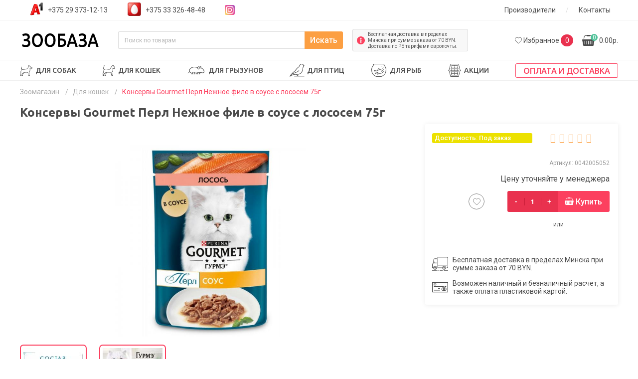

--- FILE ---
content_type: text/html; charset=utf-8
request_url: https://zoobaza.by/dlya-koshek/vlazhnyy-korm-gourmet-perle-dlya-koshek-s-lososem-v-podlivke-0-085-kg/
body_size: 20215
content:
<!DOCTYPE html>
<!--[if IE]><![endif]-->
<!--[if IE 8 ]><html prefix="og: https://ogp.me/ns# fb: https://ogp.me/ns/fb# product: https://ogp.me/ns/product# business: https://ogp.me/ns/business# place: http://ogp.me/ns/place#" dir="ltr" lang="ru" class="ie8"><![endif]-->
<!--[if IE 9 ]><html prefix="og: https://ogp.me/ns# fb: https://ogp.me/ns/fb# product: https://ogp.me/ns/product# business: https://ogp.me/ns/business# place: http://ogp.me/ns/place#" dir="ltr" lang="ru" class="ie9"><![endif]-->
<!--[if (gt IE 9)|!(IE)]><!-->
<html prefix="og: https://ogp.me/ns# fb: https://ogp.me/ns/fb# product: https://ogp.me/ns/product# business: https://ogp.me/ns/business# place: http://ogp.me/ns/place#" dir="ltr" lang="ru">
<!--<![endif]-->
<head>
<meta charset ='utf-8'>
<!-- Google Tag Manager -->
<script>(function(w,d,s,l,i){w[l]=w[l]||[];w[l].push({'gtm.start':
new Date().getTime(),event:'gtm.js'});var f=d.getElementsByTagName(s)[0],
j=d.createElement(s),dl=l!='dataLayer'?'&l='+l:'';j.async=true;j.src=
'https://www.googletagmanager.com/gtm.js?id='+i+dl;f.parentNode.insertBefore(j,f);
})(window,document,'script','dataLayer','GTM-N276ZMQK');</script>
<!-- End Google Tag Manager -->




<meta name="viewport" content="width=device-width, initial-scale=1">
<meta http-equiv="X-UA-Compatible" content="IE=edge">
<title>Влажный корм GOURMET PERLE для кошек, с лососем в подливке (0,085 кг) | купить в Минске</title>

      
<base href="https://zoobaza.by/" />
<meta name="description" content="Интернет-магазин zoobaza.by предлагает купить Консервы Gourmet Перл Нежное филе в соусе с лососем 75г в Минске по выгодной цене. ✅широкий ассортимент, ✅акции и скидки, ✅бесплатная доставка в пределах МКАД при заказе на сумму от 50 BYN! Звоните и заказывайте ☎️+375(29)373-12-13!" />







 




  <script src="catalog/view/javascript/jquery/jquery-2.1.1.min.js"></script>


    <link href="catalog/view/theme/default/stylesheet/bootstrap.min.css" rel="stylesheet">
    <link href="catalog/view/theme/default/stylesheet/stylesheet.css?070320" rel="stylesheet">

    <link href="catalog/view/theme/default/stylesheet/slider.css" rel="stylesheet">




<link href="https://zoobaza.by/dlya-koshek/vlazhnyy-korm-gourmet-perle-dlya-koshek-s-lososem-v-podlivke-0-085-kg/" rel="canonical" />
<link href="https://zoobaza.by/image/catalog/favicon.png" rel="icon" />
<script src="catalog/view/javascript/jquery/magnific/jquery.magnific-popup.min.js" type="text/javascript"></script>
<script src="catalog/view/javascript/jquery/datetimepicker/moment.js" type="text/javascript"></script>
<script src="catalog/view/javascript/jquery/datetimepicker/locale/ru.js" type="text/javascript"></script>
<script src="catalog/view/javascript/jquery/datetimepicker/bootstrap-datetimepicker.min.js" type="text/javascript"></script>


    <script src='https://www.google.com/recaptcha/api.js' ></script>
<!--microdatapro 7.8 open graph start -->
<meta property="og:locale" content="ru">
<meta property="og:rich_attachment" content="true">
<meta property="og:site_name" content="Зообаза">
<meta property="og:type" content="product" />
<meta property="og:title" content="Влажный корм GOURMET PERLE для кошек, с лососем в подливке (0,085 кг) | купить в Минске" />
<meta property="og:description" content="Интернет-магазин zoobaza.by предлагает купить Консервы Gourmet Перл Нежное филе в соусе с лососем 75г в Минске по выгодной цене. ✅широкий ассортимент, ✅акции и скидки, ✅бесплатная доставка в пределах МКАД при заказе на сумму от 50 BYN! Звоните и заказывайте ☎️+375(29)373-12-13!" />
<meta property="og:image" content="https://zoobaza.by/image/cache/catalog/products/gourmet/gourmet-perle-s-lososem-v-podlivke-700x700.jpg" />
<meta property="og:image:secure_url" content="https://zoobaza.by/image/cache/catalog/products/gourmet/gourmet-perle-s-lososem-v-podlivke-700x700.jpg" />
<meta property="og:image:width" content="1200">
<meta property="og:image:height" content="600">
<meta property="og:image" content="https://zoobaza.by/image/cache/catalog/products/gourmet/gourmet-korm-perle-s-lososem-700x700.jpg" />
<meta property="og:image:secure_url" content="https://zoobaza.by/image/cache/catalog/products/gourmet/gourmet-korm-perle-s-lososem-700x700.jpg" />
<meta property="og:image" content="https://zoobaza.by/image/cache/catalog/products/gourmet/gourmet-perle-700x700.jpg" />
<meta property="og:image:secure_url" content="https://zoobaza.by/image/cache/catalog/products/gourmet/gourmet-perle-700x700.jpg" />
<meta property="og:url" content="https://zoobaza.by/dlya-koshek/vlazhnyy-korm-gourmet-perle-dlya-koshek-s-lososem-v-podlivke-0-085-kg/">
<meta property="business:contact_data:street_address" content="ул. Болеслава Берута 17к2" />
<meta property="business:contact_data:locality" content="Минск" />
<meta property="business:contact_data:postal_code" content="220092" />
<meta property="business:contact_data:country_name" content="Беларусь" />
<meta property="place:location:latitude" content="53.901175" />
<meta property="place:location:longitude" content="27.508354" />
<meta property="business:contact_data:email" content="info@zoobaza.by"/>
<meta property="business:contact_data:phone_number" content="+375 29 373-12-13"/>
<meta property="product:product_link" content="https://zoobaza.by/dlya-koshek/vlazhnyy-korm-gourmet-perle-dlya-koshek-s-lososem-v-podlivke-0-085-kg/">
<meta property="product:brand" content="GOURMET">
<meta property="product:category" content="Для кошек">
<meta property="product:availability" content="pending">
<meta property="product:condition" content="new">
<meta property="product:target_gender" content="">
<!--microdatapro 7.8 open graph end -->
</head>
<body class="product-product-2014 full-body">
<!-- Google Tag Manager (noscript) -->
<noscript><iframe src="https://www.googletagmanager.com/ns.html?id=GTM-N276ZMQK"
height="0" width="0" style="display:none;visibility:hidden"></iframe></noscript>
<!-- End Google Tag Manager (noscript) -->




<header class="main_header" style=" position: sticky;top: 0;z-index: 100;background:#fff">
    <!--noindex-->
<!--/noindex-->
    <div id="header_top_wrapper">
        <div id="header_top" class="container">
            <div class="row">
                <div class="header_phones col-xs-12 col-md-6 col-xl-8">
                                            <a onclick="dataLayer.push({'event':'UAevent', 'eventCategory':'forma', 'eventAction':'clicknumber', 'eventLabel':'location.href'});yaCounter57032041.reachGoal('clicknumber');" href="tel:+375293731213">+375 29 373-12-13</a>
                                                                <a onclick="dataLayer.push({'event':'UAevent', 'eventCategory':'forma', 'eventAction':'clicknumber', 'eventLabel':'location.href'});yaCounter57032041.reachGoal('clicknumber');" href="tel:+375333264848">+375 33 326-48-48</a>
                                        <a href="https://www.instagram.com/zoobaza.by/" target="_blank"><i class="fab fa-instagram"></i></a>

                </div> <!--header_phones-->

                <div class="top_menu col-6 col-xl-4 d-none d-md-block">
                    <ul>
                    <li><a href="/brands/">Производители</a></li>
                    <!--<li class="sep">/</li>-->
                        <!--<li><a href="/oplata-i-dostavka/">Оплата и доставка</a></li>-->
                        <li class="sep">/</li>
                        <li><a href="https://zoobaza.by/kontakty/">Контакты</a></li>
                    </ul>
                </div>
            </div>

        </div> <!--header_top-->
    </div> <!--header_top_wrapper-->
    <div id="header_wrapper">
        <div id="header" class="container">
            <div>
                <div id="logo">
                                        <a href="https://zoobaza.by/"><img width="72" height="12"
                    src="https://zoobaza.by/catalog/view/theme/default/image/logo.svg" alt="Зообаза" class="img-fluid" /></a>
                    
                </div>
                <div id="search">

    <input type="text" name="search" value="" placeholder="Поиск по товарам" />
    <button type="button">Искать</button>



</div>
                <div id="delivery_info" class="d-none d-md-flex">
                    Бесплатная доставка в пределах Минска при сумме заказа от 70 BYN. Доставка по РБ тарифами европочты.
                </div>
                <div id="user_block" class="d-none d-lg-flex">
                    
                    <div id="favorite_block">
                
                        <a href="https://zoobaza.by/wishlist/" class="empty"><span class="hidden-xs hidden-sm hidden-md"><span>Избранное </span><span class="count">0</span></span></a>

                    </div>
                    <div id="cart_block">
                        <a href="/index.php?route=checkout/simplecheckout" id="cart_link"><span>0</span> 0.00р.

</a>

<div id="cart">

  <ul>
        <li>
      <p class="text-center">В корзине пусто!</p>
    </li>
      </ul>
</div>
                    </div>
                </div>
            </div>

        </div>
    </div> <!--header_wrapper-->

    <div id="main_menu_wrapper">
        <nav id="main_menu" class="container d-none d-lg-block">
             


		

				<ul id="menu-vsheme-list">
																		<li>
								<a href="dlya-sobak/" class="parent-link dropdown-img">
									Для собак								</a>
								
																	
																		
																																<ul>
												 													
																												<li>

															<a href="https://zoobaza.by/dlya-sobak/sukhie-korma-dlya-sobak/">
															Сухие корма для собак															</a>
															
																
															
														</li>
																												<li>

															<a href="https://zoobaza.by/dlya-sobak/vlazhnyj-korm-dlya-sobak/">
															Влажный корм для собак															</a>
															
																
															
														</li>
																												<li>

															<a href="https://zoobaza.by/dlya-sobak/konservy-dlya-sobak/">
															Консервы для собак															</a>
															
																
															
														</li>
																												<li>

															<a href="https://zoobaza.by/dlya-sobak/lakomstva-dlya-sobak/">
															Лакомства для собак															</a>
															
																
															
														</li>
																												<li>

															<a href="https://zoobaza.by/dlya-sobak/vitaminy-dlya-sobak/">
															Витамины для собак															</a>
															
																
															
														</li>
																												<li>

															<a href="https://zoobaza.by/dlya-sobak/pelenki-dlya-sobak/">
															Пеленки для собак															</a>
															
																
															
														</li>
														

													
																												<li>

															<a href="https://zoobaza.by/dlya-sobak/shampuni-dlya-sobak/">
															Шампуни для собак															</a>
															
																
															
														</li>
																												<li>

															<a href="https://zoobaza.by/dlya-sobak/miski-i-stojki-dlya-sobak/">
															Миски для собак															</a>
															
																
															
														</li>
																												<li>

															<a href="https://zoobaza.by/dlya-sobak/shchetki-i-rascheski-dlya-sobak/">
															Товары для груминга															</a>
															
																
															
														</li>
																												<li>

															<a href="https://zoobaza.by/dlya-sobak/kogterezy-dlya-sobak/">
															Когтерезы для собак															</a>
															
																
															
														</li>
																												<li>

															<a href="https://zoobaza.by/dlya-sobak/dressura-i-igrushki-dlya-sobak/">
															Игрушки для собак 															</a>
															
																
															
														</li>
																												<li>

															<a href="https://zoobaza.by/dlya-sobak/ruletki-dlya-sobak/">
															Рулетки для собак															</a>
															
																
															
														</li>
														

													
																												<li>

															<a href="https://zoobaza.by/dlya-sobak/oshejniki-dlya-sobak/">
															Ошейники для собак															</a>
															
																
															
														</li>
																												<li>

															<a href="https://zoobaza.by/dlya-sobak/perenoski-i-sumki-dlya-sobak/">
															Переноски и сумки для собак															</a>
															
																
															
														</li>
																												<li>

															<a href="https://zoobaza.by/dlya-sobak/namordniki-dlya-sobak/">
															Намордники для собак															</a>
															
																
															
														</li>
																												<li>

															<a href="https://zoobaza.by/dlya-sobak/sredstva-ot-bloh-i-kleshchej/">
															Ошейники от блох и клещей для собак															</a>
															
																
															
														</li>
																												<li>

															<a href="https://zoobaza.by/dlya-sobak/lezhaki-dlya-sobak/">
															Лежаки для собак															</a>
															
																
															
														</li>
														

																																													</ul>
																				
																				
																				
																				
																	</li>
																								<li>
								<a href="dlya-koshek/" class="parent-link dropdown-img">
									Для кошек								</a>
								
																	
																		
																																<ul>
												 													
																												<li>

															<a href="https://zoobaza.by/dlya-koshek/sukhoj-korm-dlya-koshek/">
															Сухие корма для кошек															</a>
															
																
															
														</li>
																												<li>

															<a href="https://zoobaza.by/dlya-koshek/vlazhnyj-korm-dlya-koshek/">
															Влажный корм для кошек															</a>
															
																
															
														</li>
																												<li>

															<a href="https://zoobaza.by/dlya-koshek/konservy-dlya-koshek/">
															Консервы для кошек															</a>
															
																
															
														</li>
																												<li>

															<a href="https://zoobaza.by/dlya-koshek/napolniteli-dlja-tualetov/">
															Наполнители для туалетов															</a>
															
																
															
														</li>
																												<li>

															<a href="https://zoobaza.by/dlya-koshek/lakomstva-dlya-koshek/">
															Лакомства для кошек															</a>
															
																
															
														</li>
																												<li>

															<a href="https://zoobaza.by/dlya-koshek/vitaminy-dlya-koshek/">
															Витамины для кошек															</a>
															
																
															
														</li>
														

													
																												<li>

															<a href="https://zoobaza.by/dlya-koshek/kogtetochki-dlya-koshek/">
															Когтеточки для кошек															</a>
															
																
															
														</li>
																												<li>

															<a href="https://zoobaza.by/dlya-koshek/shampuni-dlya-koshek/">
															Шампуни для кошек															</a>
															
																
															
														</li>
																												<li>

															<a href="https://zoobaza.by/dlya-koshek/tualety-i-sovki-dlya-koshek/">
															Лотки и совки для кошек															</a>
															
																
															
														</li>
																												<li>

															<a href="https://zoobaza.by/dlya-koshek/perenoski-i-sumki-dlya-koshek-i-kotov/">
															Переноски и сумки для кошек и котов															</a>
															
																
															
														</li>
																												<li>

															<a href="https://zoobaza.by/dlya-koshek/ruletki-dlya-koshek-i-kotov/">
															Рулетки для кошек и котов															</a>
															
																
															
														</li>
																												<li>

															<a href="https://zoobaza.by/dlya-koshek/igrushki-dlya-koshek/">
															Игрушки для кошек															</a>
															
																
															
														</li>
														

													
																												<li>

															<a href="https://zoobaza.by/dlya-koshek/domiki-i-lezhaki-dlya-koshek/">
															Домики для кошек															</a>
															
																
															
														</li>
																												<li>

															<a href="https://zoobaza.by/dlya-koshek/sredstva-protiv-pjaten-i-zapahov-koshechej-mochi/">
															Средства против пятен и запахов кошачьей мочи															</a>
															
																
															
														</li>
																												<li>

															<a href="https://zoobaza.by/dlya-koshek/oshejniki-dlya-koshek/">
															Ошейники от блох и клещей для кошек															</a>
															
																
															
														</li>
														

																																													</ul>
																				
																				
																				
																				
																	</li>
																								<li>
								<a href="dlya-gryzunov/" class="parent-link dropdown-img">
									Для грызунов								</a>
								
																	
																		
																																<ul>
												 													
																												<li>

															<a href="https://zoobaza.by/dlya-gryzunov/korma-dlya-gryzunov/">
															Корма для грызунов															</a>
															
																
															
														</li>
																												<li>

															<a href="https://zoobaza.by/dlya-gryzunov/poilki-i-miski-dlya-gryzunov/">
															Поилки и миски для грызунов															</a>
															
																
															
														</li>
																												<li>

															<a href="https://zoobaza.by/dlya-gryzunov/kletki-dlya-gryzunov/">
															Клетки для грызунов															</a>
															
																
															
														</li>
																												<li>

															<a href="https://zoobaza.by/dlya-gryzunov/seno-dlya-gryzunov/">
															Сено для грызунов															</a>
															
																
															
														</li>
																												<li>

															<a href="https://zoobaza.by/dlya-gryzunov/progulochnye-shary/">
															Прогулочные шары															</a>
															
																
															
														</li>
														

																																													</ul>
																				
																				
																				
																				
																	</li>
																								<li>
								<a href="dlya-ptic/" class="parent-link dropdown-img">
									Для птиц								</a>
								
																	
																		
																																<ul>
												 													
																												<li>

															<a href="https://zoobaza.by/dlya-ptic/korma-dlya-ptic/">
															Корма для птиц															</a>
															
																
															
														</li>
																												<li>

															<a href="https://zoobaza.by/dlya-ptic/lakomstva/">
															Забота и уход															</a>
															
																
															
														</li>
																												<li>

															<a href="https://zoobaza.by/dlya-ptic/kletki-dlya-ptic/">
															Клетки для птиц															</a>
															
																
															
														</li>
																												<li>

															<a href="https://zoobaza.by/dlya-ptic/poilki-i-miski-dlya-ptic/">
															Поилки и миски для птиц															</a>
															
																
															
														</li>
														

																																													</ul>
																				
																				
																				
																				
																	</li>
																								<li>
								<a href="dlya-ryb/" class="parent-link dropdown-img">
									Для рыб								</a>
								
																	
																		
																																<ul>
												 													
																												<li>

															<a href="https://zoobaza.by/dlya-ryb/komplektuyushchie-dlya-akvariumov/">
															Комплектующие для аквариумов															</a>
															
																
															
														</li>
																												<li>

															<a href="https://zoobaza.by/dlya-ryb/korm-dlya-ryb/">
															Корм для рыб															</a>
															
																
															
														</li>
																												<li>

															<a href="https://zoobaza.by/dlya-ryb/akvariumy/">
															Аквариумы															</a>
															
																
															
														</li>
														

																																													</ul>
																				
																				
																				
																				
																	</li>
																									<li>						
									<a class="dropdown-img" href="/specials/">
																																								Акции									</a>
								</li>							
																									<li>						
									<a class="dropdown-img" href="/oplata-i-dostavka/">
																																								Оплата и доставка									</a>
								</li>							
																									<li>						
									<a class="dropdown-img" href="/kontakty/">
																																								Контакты									</a>
								</li>							
																									<li>						
									<a class="dropdown-img" href="/brands/">
																																								Производители									</a>
								</li>							
															</ul>

						

        </nav> <!--main_menu-->
        <div id="mobile_bottom" class="container d-xs-flex d-lg-none">
            <div id="mobile_menu" class="d-xs-block d-lg-none">
                <div id="menu_button">
                    <button id="nav-icon3">
                        <span></span>
                        <span></span>
                        <span></span>
                        <span></span>
                        <i>Меню</i>
                    </button>
                </div>
            </div>
            <div id="mobile_user" class="d-xs-flex d-md-flex d-lg-none">

            </div>
        </div>
    </div> <!--main_menu_wrapper-->
</header>

<script>
// Measure a view of product details. This example assumes the detail view occurs on pageload,
// and also tracks a standard pageview of the details page.
dataLayer.push({
   'ecommerce': {
     'detail': {
       'actionField': {'list': 'Product page'},     
       'products': [{
       'name': 'Консервы Gourmet Перл Нежное филе в соусе с лососем 75г',          
       'id': '2014',
      'brand': 'GOURMET',       'price': '0.00'
       }]
      }
     }
      });
</script>
  
<div id="breadcrumbs_wrapper">
    <div id="breadcrumbs" class="container">
        <ul  itemtype="http://schema.org/BreadcrumbList">

                            
                                    <li
      itemtype="http://schema.org/ListItem"><span >
                <a  href="https://zoobaza.by/">Зоомагазин</a>
          </span>
           <meta  content="1" />
           <span class="sep">&nbsp; / &nbsp;</span>
                    </li>
                
                            
                                    <li
      itemtype="http://schema.org/ListItem"><span >
                <a  href="https://zoobaza.by/dlya-koshek/">Для кошек</a>
          </span>
           <meta  content="2" />
           <span class="sep">&nbsp; / &nbsp;</span>
                    </li>
                
                            
                                    <li
      itemtype="http://schema.org/ListItem"><span >Консервы Gourmet Перл Нежное филе в соусе с лососем 75г</span><meta  content="3" /></li>
                    </ul>
    </div> <!--breadcrumbs-->
</div> <!--breadcrumbs_wrapper-->
<div id="page_wrapper">
    <div id="page" class="product_page container">
        <h1>Консервы Gourmet Перл Нежное филе в соусе с лососем 75г</h1>
        <div class="row row-small product_top">
            <div class="col-sm-12 col-md-6 col-lg-7 col-xl-8">
                <div class="image image_product">
                     
                    


                        
                            <a data-fancybox="gallery" class="img-fluid" href="https://zoobaza.by/image/cache/catalog/products/gourmet/gourmet-perle-s-lososem-v-podlivke-700x700.jpg" title="Консервы Gourmet Перл Нежное филе в соусе с лососем 75г"><img width="600px" height="650px" src="https://zoobaza.by/image/cache/catalog/products/gourmet/gourmet-perle-s-lososem-v-podlivke-600x650.jpg" title="Консервы Gourmet Перл Нежное филе в соусе с лососем 75г" alt="Консервы Gourmet Перл Нежное филе в соусе с лососем 75г" /></a>



                                            <ul class="img-ul-product">
                                                                                    <li class="image-additional"><a data-fancybox="gallery" class="thumbnail" href="https://zoobaza.by/image/cache/catalog/products/gourmet/gourmet-korm-perle-s-lososem-700x700.jpg" title="Консервы Gourmet Перл Нежное филе в соусе с лососем 75г"> <img src="https://zoobaza.by/image/cache/catalog/products/gourmet/gourmet-korm-perle-s-lososem-120x120.jpg" title="Консервы Gourmet Перл Нежное филе в соусе с лососем 75г" alt="Консервы Gourmet Перл Нежное филе в соусе с лососем 75г" /></a></li>
                                                                <li class="image-additional"><a data-fancybox="gallery" class="thumbnail" href="https://zoobaza.by/image/cache/catalog/products/gourmet/gourmet-perle-700x700.jpg" title="Консервы Gourmet Перл Нежное филе в соусе с лососем 75г"> <img src="https://zoobaza.by/image/cache/catalog/products/gourmet/gourmet-perle-120x120.jpg" title="Консервы Gourmet Перл Нежное филе в соусе с лососем 75г" alt="Консервы Gourmet Перл Нежное филе в соусе с лососем 75г" /></a></li>
                                                                                                        </ul>
                </div>
            </div>
            <div class="col-sm-12 col-md-6 col-lg-5 col-xl-4 product_content_bar">
                <div class="right">
                    <div>
                        <div class="stock_status">
                                                            <div class="pod_zakaz_stock_product">Доступность: Под заказ</div>
                                                    </div>
                                                    <div class="rating">

                                                                                                                        <span class="fa fa-stack"><i class="fa fa-star-o fa-stack-1x"></i></span>
                                                                                                                                                                <span class="fa fa-stack"><i class="fa fa-star-o fa-stack-1x"></i></span>
                                                                                                                                                                <span class="fa fa-stack"><i class="fa fa-star-o fa-stack-1x"></i></span>
                                                                                                                                                                <span class="fa fa-stack"><i class="fa fa-star-o fa-stack-1x"></i></span>
                                                                                                                                                                <span class="fa fa-stack"><i class="fa fa-star-o fa-stack-1x"></i></span>
                                                                            

                            </div>
                                            </div>
                    <div class="sku">
                        Артикул: 0042005052                    </div>

                    <div class="price_block">
                        Цену уточняйте у менеджера
                    </div>

                    <!--Похожие товары-->
                    
                    <div id="product">
                        <div class="cart_block" >
                            <div class="">





                            </div>
                            <div class="favorites">
                                <button type="button" data-toggle="tooltip" title="В закладки" onclick="wishlist.add('2014');"></button>
                            </div>
                            <div class="quantity">
                                <div class="minus">
                                    -
                                </div>
                                <input type="text" class="quantity_input" name="quantity" value="1" size="2" id="input-quantity" class="form-control" />
                                <div class="plus">
                                    +
                                </div>

                                <input type="hidden" name="product_id" value="2014" />



                            </div>


                            <button type="button" id="button-cart" data-loading-text="Загрузка..." class="add_to_cart">Купить</button>
                        </div>
                                                <div class="one_click">
                            <div class="or">или</div>
                            
                        </div>
                    </div>



                    <div class="delivery">
                        Бесплатная доставка в пределах Минска при сумме заказа от 70 BYN.
                    </div>
                    <div class="payment">
                        Возможен наличный и безналичный расчет, а также оплата пластиковой картой.
                    </div>

                </div>
            </div>
        </div>
                <div class="row row-small product_info">
                                                    <div class="col-sm-12 col-md-6 col-lg-7 col-xl-8">

                                    <div class="description">
                        <div class="product_h2">Описание товара</div>
                        <div class="text">
                            <p>Gourmet Перл Нежное филе в соусе с лососем - это изысканный консервированный рацион, разработанный ведущими французскими ветеринарами для привередливых усатых гурманов.</p><p>Домашние животные должны получать полноценное питание, чтобы быть здоровыми, активными и полными сил. Все это может дать влажный корм Gourmet Перл Соус с лососем для взрослых кошек. Влажный корм представляет собой пауч с кусочками с лосося в роскошном соусе.&nbsp; Он разработан с учетом физиологических потребностей питомцев.&nbsp;</p><p>Эксперты Purina, создавая для взыскательных кошек коллекцию блюд-шедевров Gourmet Перл, разработали специальные насыщенные соусы, которые обогащают вкусовую палитру любимого блюда.&nbsp;</p><p>Корм для кошек от Gourmet полнорационный, содержит все необходимые для здоровья микронутриенты.&nbsp;</p><p>Влажный корм с богатой вкусовой палитрой не оставит равнодушным Вашего пушистого гурмана.&nbsp;</p><p><b>Преимущества корма:&nbsp;</b></p><p>— Комбинация белков и углеводов обеспечивает энергией.</p><p>— Клетчатка благотворно влияет на работу пищеварительной системы.</p><p>— Влажные корма Gourmet не содержат искусственных ароматизаторов и консервантов.</p>                        </div>
                    </div>
                </div>

                                                <div class="col-sm-12 col-md-6 col-lg-5 col-xl-4">
            
                    <div class="product_h2">Подробные характеристики</div>
                    <div class="attributes">
                                                                                    <dl class="attribute">
                                    <dt><span>Вес товара (кг)</span></dt>
                                    <dd><span>0.075</span></dd>
                                </dl>


                                                            <dl class="attribute">
                                    <dt><span>Возраст животного</span></dt>
                                    <dd><span>Для маленьких, Для взрослых, Для пожилых</span></dd>
                                </dl>


                                                            <dl class="attribute">
                                    <dt><span>Размер (вес) животного</span></dt>
                                    <dd><span>Малый, Средний, Крупный</span></dd>
                                </dl>


                                                    


                    </div> <!-- attributes -->


            </div>
                    </div>
                <div class="reviews">
            <div class="product_h2">Отзывы о товаре Консервы Gourmet Перл Нежное филе в соусе с лососем 75г</div>
            <button type="button" data-toggle="modal" data-target="#add_review_modal" class="add_review">Добавить свой отзыв</button>
            <div id="review"></div>
            <div class="modal fade" id="add_review_modal" tabindex="-1" role="dialog" aria-labelledby="add_review_modal" aria-hidden="true">
                <div class="modal-dialog" role="document">
                    <div class="modal-content">
                        <div class="modal-header">
                            <div class="modal-title">Написать отзыв</div>
                            <button type="button" class="close" data-dismiss="modal" aria-label="Close">
                                <span aria-hidden="true">&times;</span>
                            </button>
                        </div>
                        <div class="modal-body">
                            <form class="form-horizontal" id="form-review">


                                                                    <div class="form-group required">
                                        <div>

                                            <input placeholder="Ваше имя" type="text" name="name" value="" id="input-name"  />
                                        </div>
                                    </div>
                                    <div class="form-group required">
                                        <div>

                                            <textarea name="text" rows="5" id="input-review" placeholder="Ваш отзыв"></textarea>

                                        </div>
                                    </div>
                                    <div class="form-group required">
                                        <div>
                                            <label class="control-label">Рейтинг</label>
                                            <div class="stars-rating">
                                                <input name="rating" id="s_rating" value="0" type="hidden">
                                                <div class="wrap" data-rate="0">
                                                    <span title="Ужасно" data-rate="1"></span>
                                                    <span title="Плохо" data-rate="2"></span>
                                                    <span title="Нормально" data-rate="3"></span>
                                                    <span title="Хорошо" data-rate="4"></span>
                                                    <span title="Отлично" data-rate="5"></span>
                                                </div>
                                            </div>
                                        </div>
                                    </div>
                                                                        <div class="buttons clearfix">
                                        <button type="button" id="button-review" data-loading-text="Загрузка..." class="my-btn">Отправить</button>
                                    </div>
                                                            </form>
                        </div>
                    </div>
                </div>
            </div>


        </div>



                                </div> <!--page-->
</div> <!--page_wrapper-->
<div id="main_products_wrapper">
    <div id="main_products" class="container">
        <div class="products_wrapper">
            <div class="nav nav-tabs" id="nav-tab" role="tablist">
                                    <a class="nav-item nav-link active" id="nav-home-tab" data-toggle="tab" href="#nav-home" role="tab" aria-controls="nav-home" aria-selected="true">Похожие товары</a>
                                                

            </div>
            <div class="tab-content" id="nav-tabContent">
                                <div class="tab-pane fade show active" id="nav-home" role="tabpanel" aria-labelledby="nav-home-tab">
                    <div class="owl-carousel products">
                        

        <div>
        <div class="product">
            <div class="image product_pohozie">
                            <a href="https://zoobaza.by/dlya-koshek/vlazhnyy-korm-gourmet-perle-dlya-koshek-s-kuricey-v-podlivke-0-085-kg/"><img width="255px" height="255px" src="https://zoobaza.by/image/cache/catalog/products/gourmet/gourmet-perle-s-kuricej-300x300.jpg" alt="Консервы Gourmet Перл Нежное филе в соусе с курицей 75г" title="Консервы Gourmet Перл Нежное филе в соусе с курицей 75г" class="img-responsive" /></a>
            </div>
            <div class="title">
                <a href="https://zoobaza.by/dlya-koshek/vlazhnyy-korm-gourmet-perle-dlya-koshek-s-kuricey-v-podlivke-0-085-kg/">Консервы Gourmet Перл Нежное филе в соусе с курицей 75г</a>
            </div>
            <div class="middle">
                <div class="favorites">
                    <button type="button" data-toggle="tooltip" title="В закладки" onclick="wishlist.add('2013');"></button>
                </div>
                <div class="price_block">
                    
                                                    <div class="price">0.00р.</div>
                        

                    
                </div>
            </div>
            <div class="cart_block">
                <div class="quantity">
                    <div class="minus">
                        -
                    </div>
                    <input class="quantity_input" type="text" name="quantity2013" id="quantity2013" value="1"/>
                    <div class="plus">
                        +
                    </div>
                </div>
                <button class="add_to_cart" type="button" onclick="cart.add('2013', $('#quantity2013').val());">Купить</button>
            </div>
        </div>
    </div>
    


        <div>
        <div class="product">
            <div class="image product_pohozie">
                            <a href="https://zoobaza.by/dlya-koshek/vlazhnyy-korm-gourmet-perle-dlya-koshek-s-utkoy-v-podlivke-0-085-kg/"><img width="255px" height="255px" src="https://zoobaza.by/image/cache/catalog/products/gourmet/gourmet-perle-s-utkoj-v-podlivke-300x300.jpg" alt="Консервы Gourmet Перл Нежное филе в соусе с уткой 75г" title="Консервы Gourmet Перл Нежное филе в соусе с уткой 75г" class="img-responsive" /></a>
            </div>
            <div class="title">
                <a href="https://zoobaza.by/dlya-koshek/vlazhnyy-korm-gourmet-perle-dlya-koshek-s-utkoy-v-podlivke-0-085-kg/">Консервы Gourmet Перл Нежное филе в соусе с уткой 75г</a>
            </div>
            <div class="middle">
                <div class="favorites">
                    <button type="button" data-toggle="tooltip" title="В закладки" onclick="wishlist.add('2015');"></button>
                </div>
                <div class="price_block">
                    
                                                    <div class="price">0.00р.</div>
                        

                    
                </div>
            </div>
            <div class="cart_block">
                <div class="quantity">
                    <div class="minus">
                        -
                    </div>
                    <input class="quantity_input" type="text" name="quantity2015" id="quantity2015" value="1"/>
                    <div class="plus">
                        +
                    </div>
                </div>
                <button class="add_to_cart" type="button" onclick="cart.add('2015', $('#quantity2015').val());">Купить</button>
            </div>
        </div>
    </div>
    


        <div>
        <div class="product">
            <div class="image product_pohozie">
                            <a href="https://zoobaza.by/dlya-koshek/vlazhnyy-korm-gourmet-perle-dlya-koshek-s-indeykoy-v-podlivke-0-085-kg/"><img width="255px" height="255px" src="https://zoobaza.by/image/cache/catalog/products/gourmet/gourmet-perle-s-indejkoj-v-podlivke-300x300.jpg" alt="Консервы Gourmet Перл Нежное филе в соусе с индейкой 75г" title="Консервы Gourmet Перл Нежное филе в соусе с индейкой 75г" class="img-responsive" /></a>
            </div>
            <div class="title">
                <a href="https://zoobaza.by/dlya-koshek/vlazhnyy-korm-gourmet-perle-dlya-koshek-s-indeykoy-v-podlivke-0-085-kg/">Консервы Gourmet Перл Нежное филе в соусе с индейкой 75г</a>
            </div>
            <div class="middle">
                <div class="favorites">
                    <button type="button" data-toggle="tooltip" title="В закладки" onclick="wishlist.add('2016');"></button>
                </div>
                <div class="price_block">
                    
                                                    <div class="price">0.00р.</div>
                        

                    
                </div>
            </div>
            <div class="cart_block">
                <div class="quantity">
                    <div class="minus">
                        -
                    </div>
                    <input class="quantity_input" type="text" name="quantity2016" id="quantity2016" value="1"/>
                    <div class="plus">
                        +
                    </div>
                </div>
                <button class="add_to_cart" type="button" onclick="cart.add('2016', $('#quantity2016').val());">Купить</button>
            </div>
        </div>
    </div>
    


        <div>
        <div class="product">
            <div class="image product_pohozie">
                            <a href="https://zoobaza.by/dlya-koshek/vlazhnyy-korm-pro-plan-dlya-sterilizovannyh-koshek-i-kastrirovannyh-kotov-s-kuricey-v-souse-0-085-kg/"><img width="255px" height="255px" src="https://zoobaza.by/image/cache/catalog/products/pro_plan/1776_436897_1600x1600-300x300.jpg" alt="Влажный корм Pro Plan для стерилизованных кошек и кастрированных котов, с курицей в соусе (0,085 кг)" title="Влажный корм Pro Plan для стерилизованных кошек и кастрированных котов, с курицей в соусе (0,085 кг)" class="img-responsive" /></a>
            </div>
            <div class="title">
                <a href="https://zoobaza.by/dlya-koshek/vlazhnyy-korm-pro-plan-dlya-sterilizovannyh-koshek-i-kastrirovannyh-kotov-s-kuricey-v-souse-0-085-kg/">Влажный корм Pro Plan для стерилизованных кошек и кастрированных котов, с курицей в соусе (0,085 кг)</a>
            </div>
            <div class="middle">
                <div class="favorites">
                    <button type="button" data-toggle="tooltip" title="В закладки" onclick="wishlist.add('1776');"></button>
                </div>
                <div class="price_block">
                    
                                                    <div class="price">0.00р.</div>
                        

                    
                </div>
            </div>
            <div class="cart_block">
                <div class="quantity">
                    <div class="minus">
                        -
                    </div>
                    <input class="quantity_input" type="text" name="quantity1776" id="quantity1776" value="1"/>
                    <div class="plus">
                        +
                    </div>
                </div>
                <button class="add_to_cart" type="button" onclick="cart.add('1776', $('#quantity1776').val());">Купить</button>
            </div>
        </div>
    </div>
    


        <div>
        <div class="product">
            <div class="image product_pohozie">
                            <a href="https://zoobaza.by/dlya-koshek/vlazhnyy-korm-pro-plan-dlya-sterilizovannyh-koshek-i-kastrirovannyh-kotov-s-govyadinoy-v-souse-0-085-kg/"><img width="255px" height="255px" src="https://zoobaza.by/image/cache/catalog/products/pro_plan/1777_purina_pro_plan_adult_sterilised_beef-300x300.jpg" alt="Влажный корм Pro Plan для стерилизованных кошек и кастрированных котов, с говядиной в соусе (0,085 кг)" title="Влажный корм Pro Plan для стерилизованных кошек и кастрированных котов, с говядиной в соусе (0,085 кг)" class="img-responsive" /></a>
            </div>
            <div class="title">
                <a href="https://zoobaza.by/dlya-koshek/vlazhnyy-korm-pro-plan-dlya-sterilizovannyh-koshek-i-kastrirovannyh-kotov-s-govyadinoy-v-souse-0-085-kg/">Влажный корм Pro Plan для стерилизованных кошек и кастрированных котов, с говядиной в соусе (0,085 кг)</a>
            </div>
            <div class="middle">
                <div class="favorites">
                    <button type="button" data-toggle="tooltip" title="В закладки" onclick="wishlist.add('1777');"></button>
                </div>
                <div class="price_block">
                    
                                                    <div class="price">0.00р.</div>
                        

                    
                </div>
            </div>
            <div class="cart_block">
                <div class="quantity">
                    <div class="minus">
                        -
                    </div>
                    <input class="quantity_input" type="text" name="quantity1777" id="quantity1777" value="1"/>
                    <div class="plus">
                        +
                    </div>
                </div>
                <button class="add_to_cart" type="button" onclick="cart.add('1777', $('#quantity1777').val());">Купить</button>
            </div>
        </div>
    </div>
    


        <div>
        <div class="product">
            <div class="image product_pohozie">
                            <a href="https://zoobaza.by/dlya-koshek/vlazhnyy-korm-pro-plan-nutri-savour-dlya-sterilizovannyh-koshek-i-kastrirovannyh-kotov-s-okeanicheskoy-ryboy-0-085-kg/"><img width="255px" height="255px" src="https://zoobaza.by/image/cache/catalog/products/pro_plan/1782_purina_pro_plan_adult_sterilised_ocean_fish_gelly-300x300.jpg" alt="Влажный корм Pro Plan Nutri Savour для стерилизованных кошек и кастрированных котов, с океанической рыбой (0,085 кг)" title="Влажный корм Pro Plan Nutri Savour для стерилизованных кошек и кастрированных котов, с океанической рыбой (0,085 кг)" class="img-responsive" /></a>
            </div>
            <div class="title">
                <a href="https://zoobaza.by/dlya-koshek/vlazhnyy-korm-pro-plan-nutri-savour-dlya-sterilizovannyh-koshek-i-kastrirovannyh-kotov-s-okeanicheskoy-ryboy-0-085-kg/">Влажный корм Pro Plan Nutri Savour для стерилизованных кошек и кастрированных котов, с океанической рыбой (0,085 кг)</a>
            </div>
            <div class="middle">
                <div class="favorites">
                    <button type="button" data-toggle="tooltip" title="В закладки" onclick="wishlist.add('1782');"></button>
                </div>
                <div class="price_block">
                    
                                                    <div class="price">0.00р.</div>
                        

                    
                </div>
            </div>
            <div class="cart_block">
                <div class="quantity">
                    <div class="minus">
                        -
                    </div>
                    <input class="quantity_input" type="text" name="quantity1782" id="quantity1782" value="1"/>
                    <div class="plus">
                        +
                    </div>
                </div>
                <button class="add_to_cart" type="button" onclick="cart.add('1782', $('#quantity1782').val());">Купить</button>
            </div>
        </div>
    </div>
    


        <div>
        <div class="product">
            <div class="image product_pohozie">
                            <a href="https://zoobaza.by/dlya-koshek/vlazhnyy-korm-pro-plan-nutri-savour-dlya-sterilizovannyh-koshek-i-kastrirovannyh-kotov-s-indeykoy-v-zhele-0-085-kg/"><img width="255px" height="255px" src="https://zoobaza.by/image/cache/catalog/products/pro_plan/1783_Pro_Plan_NutriSavour_Sterilised_with_Turkey_v_souse_pauch_268x400-300x300.png" alt="Влажный корм Pro Plan Nutri Savour для стерилизованных кошек и кастрированных котов, с индейкой в желе (0,085 кг)" title="Влажный корм Pro Plan Nutri Savour для стерилизованных кошек и кастрированных котов, с индейкой в желе (0,085 кг)" class="img-responsive" /></a>
            </div>
            <div class="title">
                <a href="https://zoobaza.by/dlya-koshek/vlazhnyy-korm-pro-plan-nutri-savour-dlya-sterilizovannyh-koshek-i-kastrirovannyh-kotov-s-indeykoy-v-zhele-0-085-kg/">Влажный корм Pro Plan Nutri Savour для стерилизованных кошек и кастрированных котов, с индейкой в желе (0,085 кг)</a>
            </div>
            <div class="middle">
                <div class="favorites">
                    <button type="button" data-toggle="tooltip" title="В закладки" onclick="wishlist.add('1783');"></button>
                </div>
                <div class="price_block">
                    
                                                    <div class="price">0.00р.</div>
                        

                    
                </div>
            </div>
            <div class="cart_block">
                <div class="quantity">
                    <div class="minus">
                        -
                    </div>
                    <input class="quantity_input" type="text" name="quantity1783" id="quantity1783" value="1"/>
                    <div class="plus">
                        +
                    </div>
                </div>
                <button class="add_to_cart" type="button" onclick="cart.add('1783', $('#quantity1783').val());">Купить</button>
            </div>
        </div>
    </div>
    


        <div>
        <div class="product">
            <div class="image product_pohozie">
                            <a href="https://zoobaza.by/dlya-koshek/vlazhnyy-korm-pro-plan-nutri-savour-dlya-sterilizovannyh-koshek-i-kastrirovannyh-kotov-s-indeykoy-v-zhele-0-425-kg/"><img width="255px" height="255px" src="https://zoobaza.by/image/cache/catalog/products/pro_plan/1784_Pro_Plan_NutriSavour_Sterilised_with_Turkey_v_souse_pauch_268x400-300x300.png" alt="Влажный корм Pro Plan Nutri Savour для стерилизованных кошек и кастрированных котов, с индейкой в желе (0,425 кг)" title="Влажный корм Pro Plan Nutri Savour для стерилизованных кошек и кастрированных котов, с индейкой в желе (0,425 кг)" class="img-responsive" /></a>
            </div>
            <div class="title">
                <a href="https://zoobaza.by/dlya-koshek/vlazhnyy-korm-pro-plan-nutri-savour-dlya-sterilizovannyh-koshek-i-kastrirovannyh-kotov-s-indeykoy-v-zhele-0-425-kg/">Влажный корм Pro Plan Nutri Savour для стерилизованных кошек и кастрированных котов, с индейкой в желе (0,425 кг)</a>
            </div>
            <div class="middle">
                <div class="favorites">
                    <button type="button" data-toggle="tooltip" title="В закладки" onclick="wishlist.add('1784');"></button>
                </div>
                <div class="price_block">
                    
                                                    <div class="price">0.00р.</div>
                        

                    
                </div>
            </div>
            <div class="cart_block">
                <div class="quantity">
                    <div class="minus">
                        -
                    </div>
                    <input class="quantity_input" type="text" name="quantity1784" id="quantity1784" value="1"/>
                    <div class="plus">
                        +
                    </div>
                </div>
                <button class="add_to_cart" type="button" onclick="cart.add('1784', $('#quantity1784').val());">Купить</button>
            </div>
        </div>
    </div>
    





                    </div>
                </div>
                                                            </div>





        </div>

    </div> <!--main_products-->
</div> <!--main_products_wrapper-->




<script>
    $('.round a').click(function () {

        $('#input-quantity').val($('#discount_quantity').text());
        event.preventDefault();

    });
</script>



<script type="text/javascript"><!--
$('select[name=\'recurring_id\'], input[name="quantity"]').change(function(){
	$.ajax({
		url: 'index.php?route=product/product/getRecurringDescription',
		type: 'post',
		data: $('input[name=\'product_id\'], input[name=\'quantity\'], select[name=\'recurring_id\']'),
		dataType: 'json',
		beforeSend: function() {
			$('#recurring-description').html('');
		},
		success: function(json) {
			$('.alert, .text-danger').remove();

			if (json['success']) {
				$('#recurring-description').html(json['success']);

			}
		}
	});
});
//--></script>
<script type="text/javascript"><!--
$('#button-cart').on('click', function() {
	$.ajax({
		url: 'index.php?route=checkout/cart/add',
		type: 'post',
		data: $('#product input[type=\'text\'], #product input[type=\'hidden\'], #product input[type=\'radio\']:checked, #product input[type=\'checkbox\']:checked, #product select, #product textarea'),
		dataType: 'json',
		beforeSend: function() {
			//$('#button-cart').button('loading');
		},
		complete: function() {
			//$('#button-cart').button('reset');
		},
		success: function(json) {
			//$('.alert, .text-danger').remove();
			//$('.form-group').removeClass('has-error');

			if (json['error']) {
				if (json['error']['option']) {
					for (i in json['error']['option']) {
						var element = $('#input-option' + i.replace('_', '-'));

						if (element.parent().hasClass('input-group')) {
							element.parent().after('<div class="text-danger">' + json['error']['option'][i] + '</div>');
						} else {
							element.after('<div class="text-danger">' + json['error']['option'][i] + '</div>');
						}
					}
				}

				if (json['error']['recurring']) {
					$('select[name=\'recurring_id\']').after('<div class="text-danger">' + json['error']['recurring'] + '</div>');
				}

				// Highlight any found errors
				$('.text-danger').parent().addClass('has-error');
			}

			if (json['success']) {
				//$('#breadcrumbs').after('<div class="uk-container uk-container-center tm-page uk-alert uk-alert-success" data-uk-alert>' + json['success'] + '<a href="" class="uk-alert-close uk-close"></a></div>');
                $.showModal({title: "Корзина", body: json['success'], footer: "<div class='cart_buttons'><a href='/simplecheckout/' class='to_cart'>Перейти в корзину</a><button data-dismiss='modal' aria-label='Close' class='cart_continue'>Продолжить</button></div>"});


                $('#cart_block a').html(json['total']);

      // Measure adding a product to a shopping cart by using an 'add' actionFieldObject 
      // and a list of productFieldObjects. 
      dataLayer.push({
      'event': 'addToCart', 
      'ecommerce': {      
      'currencyCode': 'BYN',      
      'add': {                                // 'add' actionFieldObject measures.        
      'products': [{                        //  adding a product to a shopping cart.         
      'name': 'Консервы Gourmet Перл Нежное филе в соусе с лососем 75г',         
      'id': '2014',         
      'price': '0.00',                 
      'quantity': '' + document.getElementById("input-quantity").value + '' 
      }]     
      }   
      } 
      });
  

				//$('html, body').animate({ scrollTop: 0 }, 'slow');

				$('#cart > ul').load('index.php?route=common/cart/info ul li');
			}
		},
        error: function(xhr, ajaxOptions, thrownError) {
            alert(thrownError + "\r\n" + xhr.statusText + "\r\n" + xhr.responseText);
        }
	});
});
//--></script>

<script type="text/javascript"><!--






$('#review').delegate('.pagination a', 'click', function(e) {
    e.preventDefault();

    $('#review').fadeOut('slow');

    $('#review').load(this.href);

    $('#review').fadeIn('slow');
});

$('#review').load('index.php?route=product/product/review&product_id=2014');
    $(document).ready(function (){
        $('.stars-rating span').click(function(e){
            var rate = $(this).attr('data-rate');
            $('.stars-rating .wrap').attr('data-rate', rate);
            $('#s_rating').val(rate);
        });
    });


    $('#button-review').on('click', function() {
        $.ajax({
            url: 'index.php?route=product/product/write&product_id=2014',
            type: 'post',
            dataType: 'json',
            data: $("#form-review").serialize(),
            beforeSend: function() {
                $('#button-review').button('loading');
            },
            complete: function() {
                $('#button-review').button('reset');
            },
            success: function(json) {
                $('.alert-success, .alert-danger').remove();

                if (json['error']) {
                    $('#add_review_modal .modal-header').after('<div class="alert alert-danger"><i class="fa fa-exclamation-circle"></i> ' + json['error'] + '</div>');
                }

                if (json['success']) {
                    $('#add_review_modal .modal-header').after('<div class="alert alert-success"><i class="fa fa-check-circle"></i> ' + json['success'] + '</div>');

                    $('input[name=\'name\']').val('');
                    $('textarea[name=\'text\']').val('');
                    $('input[name=\'rating\']:checked').prop('checked', false);
                }
            }
        });
        grecaptcha.reset();
    });


//--></script>




<!--microdatapro 7.8 breadcrumb start [microdata] -->
<span itemscope itemtype="https://schema.org/BreadcrumbList">
<span itemprop="itemListElement" itemscope itemtype="https://schema.org/ListItem">
<link itemprop="item" href="https://zoobaza.by/">
<meta itemprop="name" content="Главная" />
<meta itemprop="position" content="1" />
</span>
<span itemprop="itemListElement" itemscope itemtype="https://schema.org/ListItem">
<link itemprop="item" href="https://zoobaza.by/dlya-koshek/">
<meta itemprop="name" content="Для кошек" />
<meta itemprop="position" content="2" />
</span>
<span itemprop="itemListElement" itemscope itemtype="https://schema.org/ListItem">
<link itemprop="item" href="https://zoobaza.by/dlya-koshek/vlazhnyy-korm-gourmet-perle-dlya-koshek-s-lososem-v-podlivke-0-085-kg/">
<meta itemprop="name" content="Консервы Gourmet Перл Нежное филе в соусе с лососем 75г" />
<meta itemprop="position" content="3" />
</span>
</span>
<!--microdatapro 7.8 breadcrumb end [microdata] -->
<!--microdatapro 7.8 product start [microdata] -->
<span itemscope itemtype="https://schema.org/Product">
<meta itemprop="name" content="Консервы Gourmet Перл Нежное филе в соусе с лососем 75г" />
<link itemprop="url" href="https://zoobaza.by/dlya-koshek/vlazhnyy-korm-gourmet-perle-dlya-koshek-s-lososem-v-podlivke-0-085-kg/" />
<link itemprop="image" href="https://zoobaza.by/image/cache/catalog/products/gourmet/gourmet-perle-s-lososem-v-podlivke-700x700.jpg" />
<span itemprop="brand" itemtype="https://schema.org/Brand" itemscope><meta itemprop="name" content="GOURMET" /></span>
<meta itemprop="manufacturer" content="GOURMET" />
<meta itemprop="model" content="0042005052" />
<meta itemprop="mpn" content="0042005052" />
<meta itemprop="sku" content="0042005052" />
<meta itemprop="category" content="Для кошек" />
<span itemprop="offers" itemscope itemtype="https://schema.org/Offer">
<meta itemprop="priceCurrency" content="BYN" />
<meta itemprop="price" content="0" />
<meta itemprop="itemCondition" content="https://schema.org/NewCondition" />
<link itemprop="availability" href="https://schema.org/PreOrder" />
<meta itemprop="priceValidUntil" content="2027-01-24" />
<link itemprop="url" href="https://zoobaza.by/dlya-koshek/vlazhnyy-korm-gourmet-perle-dlya-koshek-s-lososem-v-podlivke-0-085-kg/" />
</span>
<meta itemprop="description" content="Gourmet Перл Нежное филе в соусе с лососем - это изысканный консервированный рацион, разработанный ведущими французскими ветеринарами для привередливых усатых гурманов. Домашние животные должны получать полноценное питание, чтобы быть здоровыми, активными и полными сил. Все это может дать влажный корм Gourmet Перл Соус с лососем для взрослых кошек. Влажный корм представляет собой пауч с кусочками с лосося в роскошном соусе.  Он разработан с учетом физиологических потребностей питомцев.  Эксперты Purina, создавая для взыскательных кошек коллекцию блюд-шедевров Gourmet Перл, разработали специальные насыщенные соусы, которые обогащают вкусовую палитру любимого блюда.  Корм для кошек от Gourmet полнорационный, содержит все необходимые для здоровья микронутриенты.  Влажный корм с богатой вкусовой палитрой не оставит равнодушным Вашего пушистого гурмана.  Преимущества корма:  — Комбинация белков и углеводов обеспечивает энергией. — Клетчатка благотворно влияет на работу пищеварительной системы. — Влажные корма Gourmet не содержат искусственных ароматизаторов и консервантов." />
<span itemprop="additionalProperty" itemscope itemtype="https://schema.org/PropertyValue">
<meta itemprop="value" content="0.075" />
<meta itemprop="name" content="Вес товара (кг)" />
</span>
<span itemprop="additionalProperty" itemscope itemtype="https://schema.org/PropertyValue">
<meta itemprop="value" content="Для маленьких, Для взрослых, Для пожилых" />
<meta itemprop="name" content="Возраст животного" />
</span>
<span itemprop="additionalProperty" itemscope itemtype="https://schema.org/PropertyValue">
<meta itemprop="value" content="Малый, Средний, Крупный" />
<meta itemprop="name" content="Размер (вес) животного" />
</span>
</span>
<!--microdatapro 7.8 product end [microdata] -->
<!--microdatapro 7.8 image start[microdata] -->
<span itemscope itemtype="https://schema.org/ImageObject">
<meta itemprop="name" content="Консервы Gourmet Перл Нежное филе в соусе с лососем 75г" />
<meta itemprop="description" content="Консервы Gourmet Перл Нежное филе в соусе с лососем 75г" />
<link itemprop="thumbnailUrl" href="https://zoobaza.by/image/cache/catalog/products/gourmet/gourmet-perle-s-lososem-v-podlivke-600x650.jpg" />
<link itemprop="contentUrl" href="https://zoobaza.by/image/cache/catalog/products/gourmet/gourmet-perle-s-lososem-v-podlivke-700x700.jpg" />
<meta itemprop="author" content="Зообаза" />
<meta itemprop="datePublished" content="2019-12-07">
</span>
<!--microdatapro 7.8 image end [microdata] -->
<!--microdatapro 7.8 gallery start[microdata] -->
<span itemscope itemtype="https://schema.org/ImageGallery">
<span itemprop="associatedMedia" itemscope itemtype="https://schema.org/ImageObject">
<meta itemprop="name" content="Консервы Gourmet Перл Нежное филе в соусе с лососем 75г" />
<meta itemprop="description" content="Консервы Gourmet Перл Нежное филе в соусе с лососем 75г" />
<link itemprop="thumbnailUrl" href="https://zoobaza.by/image/cache/catalog/products/gourmet/gourmet-korm-perle-s-lososem-120x120.jpg" />
<link itemprop="contentUrl" href="https://zoobaza.by/image/cache/catalog/products/gourmet/gourmet-korm-perle-s-lososem-700x700.jpg" />
<meta itemprop="author" content="Зообаза" />
<meta itemprop="datePublished" content="2019-12-07">
</span>
<span itemprop="associatedMedia" itemscope itemtype="https://schema.org/ImageObject">
<meta itemprop="name" content="Консервы Gourmet Перл Нежное филе в соусе с лососем 75г" />
<meta itemprop="description" content="Консервы Gourmet Перл Нежное филе в соусе с лососем 75г" />
<link itemprop="thumbnailUrl" href="https://zoobaza.by/image/cache/catalog/products/gourmet/gourmet-perle-120x120.jpg" />
<link itemprop="contentUrl" href="https://zoobaza.by/image/cache/catalog/products/gourmet/gourmet-perle-700x700.jpg" />
<meta itemprop="author" content="Зообаза" />
<meta itemprop="datePublished" content="2019-12-07">
</span>
</span>
<!--microdatapro 7.8 gallery end [microdata] -->
<div id="mobile_mmenu">
     


		

				<ul id="menu-vsheme-list">
																		<li>
								<a href="dlya-sobak/" class="parent-link dropdown-img">
									Для собак								</a>
								
																	
																		
																																<ul>
												 													
																												<li>

															<a href="https://zoobaza.by/dlya-sobak/sukhie-korma-dlya-sobak/">
															Сухие корма для собак															</a>
															
																
															
														</li>
																												<li>

															<a href="https://zoobaza.by/dlya-sobak/vlazhnyj-korm-dlya-sobak/">
															Влажный корм для собак															</a>
															
																
															
														</li>
																												<li>

															<a href="https://zoobaza.by/dlya-sobak/konservy-dlya-sobak/">
															Консервы для собак															</a>
															
																
															
														</li>
																												<li>

															<a href="https://zoobaza.by/dlya-sobak/lakomstva-dlya-sobak/">
															Лакомства для собак															</a>
															
																
															
														</li>
																												<li>

															<a href="https://zoobaza.by/dlya-sobak/vitaminy-dlya-sobak/">
															Витамины для собак															</a>
															
																
															
														</li>
																												<li>

															<a href="https://zoobaza.by/dlya-sobak/pelenki-dlya-sobak/">
															Пеленки для собак															</a>
															
																
															
														</li>
														

													
																												<li>

															<a href="https://zoobaza.by/dlya-sobak/shampuni-dlya-sobak/">
															Шампуни для собак															</a>
															
																
															
														</li>
																												<li>

															<a href="https://zoobaza.by/dlya-sobak/miski-i-stojki-dlya-sobak/">
															Миски для собак															</a>
															
																
															
														</li>
																												<li>

															<a href="https://zoobaza.by/dlya-sobak/shchetki-i-rascheski-dlya-sobak/">
															Товары для груминга															</a>
															
																
															
														</li>
																												<li>

															<a href="https://zoobaza.by/dlya-sobak/kogterezy-dlya-sobak/">
															Когтерезы для собак															</a>
															
																
															
														</li>
																												<li>

															<a href="https://zoobaza.by/dlya-sobak/dressura-i-igrushki-dlya-sobak/">
															Игрушки для собак 															</a>
															
																
															
														</li>
																												<li>

															<a href="https://zoobaza.by/dlya-sobak/ruletki-dlya-sobak/">
															Рулетки для собак															</a>
															
																
															
														</li>
														

													
																												<li>

															<a href="https://zoobaza.by/dlya-sobak/oshejniki-dlya-sobak/">
															Ошейники для собак															</a>
															
																
															
														</li>
																												<li>

															<a href="https://zoobaza.by/dlya-sobak/perenoski-i-sumki-dlya-sobak/">
															Переноски и сумки для собак															</a>
															
																
															
														</li>
																												<li>

															<a href="https://zoobaza.by/dlya-sobak/namordniki-dlya-sobak/">
															Намордники для собак															</a>
															
																
															
														</li>
																												<li>

															<a href="https://zoobaza.by/dlya-sobak/sredstva-ot-bloh-i-kleshchej/">
															Ошейники от блох и клещей для собак															</a>
															
																
															
														</li>
																												<li>

															<a href="https://zoobaza.by/dlya-sobak/lezhaki-dlya-sobak/">
															Лежаки для собак															</a>
															
																
															
														</li>
														

																																													</ul>
																				
																				
																				
																				
																	</li>
																								<li>
								<a href="dlya-koshek/" class="parent-link dropdown-img">
									Для кошек								</a>
								
																	
																		
																																<ul>
												 													
																												<li>

															<a href="https://zoobaza.by/dlya-koshek/sukhoj-korm-dlya-koshek/">
															Сухие корма для кошек															</a>
															
																
															
														</li>
																												<li>

															<a href="https://zoobaza.by/dlya-koshek/vlazhnyj-korm-dlya-koshek/">
															Влажный корм для кошек															</a>
															
																
															
														</li>
																												<li>

															<a href="https://zoobaza.by/dlya-koshek/konservy-dlya-koshek/">
															Консервы для кошек															</a>
															
																
															
														</li>
																												<li>

															<a href="https://zoobaza.by/dlya-koshek/napolniteli-dlja-tualetov/">
															Наполнители для туалетов															</a>
															
																
															
														</li>
																												<li>

															<a href="https://zoobaza.by/dlya-koshek/lakomstva-dlya-koshek/">
															Лакомства для кошек															</a>
															
																
															
														</li>
																												<li>

															<a href="https://zoobaza.by/dlya-koshek/vitaminy-dlya-koshek/">
															Витамины для кошек															</a>
															
																
															
														</li>
														

													
																												<li>

															<a href="https://zoobaza.by/dlya-koshek/kogtetochki-dlya-koshek/">
															Когтеточки для кошек															</a>
															
																
															
														</li>
																												<li>

															<a href="https://zoobaza.by/dlya-koshek/shampuni-dlya-koshek/">
															Шампуни для кошек															</a>
															
																
															
														</li>
																												<li>

															<a href="https://zoobaza.by/dlya-koshek/tualety-i-sovki-dlya-koshek/">
															Лотки и совки для кошек															</a>
															
																
															
														</li>
																												<li>

															<a href="https://zoobaza.by/dlya-koshek/perenoski-i-sumki-dlya-koshek-i-kotov/">
															Переноски и сумки для кошек и котов															</a>
															
																
															
														</li>
																												<li>

															<a href="https://zoobaza.by/dlya-koshek/ruletki-dlya-koshek-i-kotov/">
															Рулетки для кошек и котов															</a>
															
																
															
														</li>
																												<li>

															<a href="https://zoobaza.by/dlya-koshek/igrushki-dlya-koshek/">
															Игрушки для кошек															</a>
															
																
															
														</li>
														

													
																												<li>

															<a href="https://zoobaza.by/dlya-koshek/domiki-i-lezhaki-dlya-koshek/">
															Домики для кошек															</a>
															
																
															
														</li>
																												<li>

															<a href="https://zoobaza.by/dlya-koshek/sredstva-protiv-pjaten-i-zapahov-koshechej-mochi/">
															Средства против пятен и запахов кошачьей мочи															</a>
															
																
															
														</li>
																												<li>

															<a href="https://zoobaza.by/dlya-koshek/oshejniki-dlya-koshek/">
															Ошейники от блох и клещей для кошек															</a>
															
																
															
														</li>
														

																																													</ul>
																				
																				
																				
																				
																	</li>
																								<li>
								<a href="dlya-gryzunov/" class="parent-link dropdown-img">
									Для грызунов								</a>
								
																	
																		
																																<ul>
												 													
																												<li>

															<a href="https://zoobaza.by/dlya-gryzunov/korma-dlya-gryzunov/">
															Корма для грызунов															</a>
															
																
															
														</li>
																												<li>

															<a href="https://zoobaza.by/dlya-gryzunov/poilki-i-miski-dlya-gryzunov/">
															Поилки и миски для грызунов															</a>
															
																
															
														</li>
																												<li>

															<a href="https://zoobaza.by/dlya-gryzunov/kletki-dlya-gryzunov/">
															Клетки для грызунов															</a>
															
																
															
														</li>
																												<li>

															<a href="https://zoobaza.by/dlya-gryzunov/seno-dlya-gryzunov/">
															Сено для грызунов															</a>
															
																
															
														</li>
																												<li>

															<a href="https://zoobaza.by/dlya-gryzunov/progulochnye-shary/">
															Прогулочные шары															</a>
															
																
															
														</li>
														

																																													</ul>
																				
																				
																				
																				
																	</li>
																								<li>
								<a href="dlya-ptic/" class="parent-link dropdown-img">
									Для птиц								</a>
								
																	
																		
																																<ul>
												 													
																												<li>

															<a href="https://zoobaza.by/dlya-ptic/korma-dlya-ptic/">
															Корма для птиц															</a>
															
																
															
														</li>
																												<li>

															<a href="https://zoobaza.by/dlya-ptic/lakomstva/">
															Забота и уход															</a>
															
																
															
														</li>
																												<li>

															<a href="https://zoobaza.by/dlya-ptic/kletki-dlya-ptic/">
															Клетки для птиц															</a>
															
																
															
														</li>
																												<li>

															<a href="https://zoobaza.by/dlya-ptic/poilki-i-miski-dlya-ptic/">
															Поилки и миски для птиц															</a>
															
																
															
														</li>
														

																																													</ul>
																				
																				
																				
																				
																	</li>
																								<li>
								<a href="dlya-ryb/" class="parent-link dropdown-img">
									Для рыб								</a>
								
																	
																		
																																<ul>
												 													
																												<li>

															<a href="https://zoobaza.by/dlya-ryb/komplektuyushchie-dlya-akvariumov/">
															Комплектующие для аквариумов															</a>
															
																
															
														</li>
																												<li>

															<a href="https://zoobaza.by/dlya-ryb/korm-dlya-ryb/">
															Корм для рыб															</a>
															
																
															
														</li>
																												<li>

															<a href="https://zoobaza.by/dlya-ryb/akvariumy/">
															Аквариумы															</a>
															
																
															
														</li>
														

																																													</ul>
																				
																				
																				
																				
																	</li>
																									<li>						
									<a class="dropdown-img" href="/specials/">
																																								Акции									</a>
								</li>							
																									<li>						
									<a class="dropdown-img" href="/oplata-i-dostavka/">
																																								Оплата и доставка									</a>
								</li>							
																									<li>						
									<a class="dropdown-img" href="/kontakty/">
																																								Контакты									</a>
								</li>							
																									<li>						
									<a class="dropdown-img" href="/brands/">
																																								Производители									</a>
								</li>							
															</ul>

						

</div>
<footer id="footer_wrapper">
    <div id="footer" class="container">
        <div class="top">
            <div class="footer_categories">
                <div class="title">Категории</div>
                <nav>
                    <ul>
                        <li><a href="/dlya-sobak/">Собаки</a></li>
                        <li><a href="/dlya-koshek/">Кошки</a></li>
                        <li><a href="/dlya-gryzunov/">Грызуны</a></li>
                        <li><a href="/dlya-ptic/">Птицы</a></li>
                        <li><a href="/dlya-ryb/">Рыбы</a></li>
                        <!--<li><a href="/amuniciya-dlya-zhivotnykh/">Амуниция</a></li>-->
                        <li><a href="/specials/">Акции</a></li>
                    </ul>
                </nav>
            </div>
            <div class="footer_information">
                <div class="title">Информация</div>
                <nav>
                    <ul>
                        <li><a href="/oplata-i-dostavka/">Условия оплаты и доставки товаров зоомагазина</a></li>
                        <li><a href="/brands/">Наши бренды и торговые марки в зоомагазине</a></li>
                        <li><a href="/vakansii/">Свободные вакансии в зоомагазине</a></li>
                        <li><a href="https://zoobaza.by/sitemap/">Карта сайта</a></li>
                        <li><a href="/stati/">Статьи</a></li>
                        <li><a href="/kontakty/">Контакты</a></li>
                        <li><a href="/politika-v-otnoshenii-obrabotki-cookies/">Политика в отношении обработки cookies</a></li>
                        <li><a href="/politika-konfidencialnosti/">Политика конфиденциальности</a></li>
                        <li><a href="/vozvrat-i-obmen-tovara/">Возврат и обмен товара</a></li>
                    </ul>
                </nav>
            </div>
             <div class="footer_social">
            	
                <div class="social_links">
                    <div class="title">Мы в соцсетях</div>
                    <div class="links">
                        <!--<a class="vk" href="#"></a>
                        <a class="fb" href="#"></a>-->
                        <a class="inst" href="https://www.instagram.com/zoobaza.by/" target="_blank"></a>
                         <a class="viber viber-footer" href="viber://chat?number=%2B375333264848" target="_blank"><img src="/image/catalog/footer-viber.png" alt="Вайбер" title="Вайбер"></a>
                    </div>
                </div>
                
               <!-- <div class="footer_addresses" style="display:none;">
                    <div class="title">Магазины в Минске</div>
                    <ul>
                        <li>ул. Иванова, 94а</li>
                        <li>ул. Петрова, 31</li>
                        <li>ул. Сидорова, 30</li>
                    </ul>
                </div>-->
            </div>
            <div class="footer_contacts">
                <div class="title">Контакты</div>
                <div class="phones">
                                            <p><a onclick="dataLayer.push({'event':'UAevent', 'eventCategory':'forma', 'eventAction':'clicknumber', 'eventLabel':'location.href'});yaCounter57032041.reachGoal('clicknumber');" href="tel:+375293731213">A1: +375 29 373-12-13</a></p>
                                                                <p><a onclick="dataLayer.push({'event':'UAevent', 'eventCategory':'forma', 'eventAction':'clicknumber', 'eventLabel':'location.href'});yaCounter57032041.reachGoal('clicknumber');" href="tel:+375333264848">МТС: +375 33 326-48-48</a></p>
                                                        </div>
                <div class="email">
                    <p><a onclick="dataLayer.push({'event':'UAevent', 'eventCategory':'forma', 'eventAction':'clickemail', 'eventLabel':'location.href'});yaCounter57032041.reachGoal('clickemail');" href="mailto:infozoobazza@mail.ru">infozoobazza@mail.ru</a></p>
                </div>
                <div class="work_time">
                    c 9:00 до 21:00 <br>
                    работаем без выходных
                </div>
            </div>
        </div>
        <div class="bottom">
            <div class="row">
                    <div style="margin-bottom:2.5em">
                    <img alt='paycard' style='width:250px;'   class="card__pay" src="/catalog/view/theme/default/image/card/paycard.png">
                </div>
            </div>
            <div class="row">
                <div class="disclaimer col-12 col-md-8">
                    <p>&copy; 2026 
                                                    <a href="https://zoobaza.by/"> Интернет-зоомагазин «Зообаза»</a> - доставка зоотоваров в Минске и наложенным платежом по Беларуси.
                                               
                    </p>
                    <p>Услуги оказывает ИП Пожарицкий Максим Сергеевич</p>
                    <p>Свидетельство о регистрации Nº193833883 выдано 22.01.2025  Мингорисполкомом г. Минска, УНП 193833883</p>

                    
					<p class="rewies_google">Рейтинг 5 на основе отзывов Google</p>
				    <p class="revies_site"> 
						<span class="revies_back"> </span>
						<span class="revies_back"> </span>
						<span class="revies_back"> </span>
						<span class="revies_back"> </span>
						<span class="revies_back"> </span>						
					</p>										
                </div>

                <div class="dmw col-12 col-md-4 mobile_sait">
                    <div class="footer_info_sait">Разработка сайта — <a rel="nofollow" target="_blank" href="https://www.dmw.by/">DMW.BY</a></div>
                </div>
            </div>
        </div>

    </div> <!--footer-->
</footer> <!--footer_wrapper-->

<link href="https://fonts.googleapis.com/css?family=Roboto:400,500,700&display=swap&subset=cyrillic-ext" rel="stylesheet">
<link href="https://fonts.googleapis.com/css?family=Ubuntu:400,500,700&display=swap&subset=cyrillic-ext" rel="stylesheet">
<link href="catalog/view/javascript/font-awesome/css/font-awesome.min.css" rel="stylesheet" type="text/css" />
<link href="catalog/view/theme/default/stylesheet/jquery.fancybox.min.css" rel="stylesheet">
<link href="catalog/view/javascript/ocfilter/nouislider.min.css" type="text/css" rel="stylesheet" media="screen" />
<link href="catalog/view/theme/default/stylesheet/ocfilter/ocfilter.css" type="text/css" rel="stylesheet" media="screen" />
<link href="catalog/view/theme/default/stylesheet/simple.css" type="text/css" rel="stylesheet" media="screen" />
<link href="catalog/view/theme/default/stylesheet/jquery.mmenu.all.css" rel="stylesheet">

<link href="catalog/view/javascript/owl/assets/owl.carousel.min.css" rel="stylesheet">

<link href="catalog/view/javascript/owl/assets/owl.theme.default.css" rel="stylesheet">
<script src="catalog/view/javascript/ocfilter/util.js" ></script>
<script src="catalog/view/javascript/ocfilter/popper.min.js" ></script>
<script src="catalog/view/javascript/bootstrap/js/bootstrap.min.js" ></script>
<script src="catalog/view/javascript/bootstrap-show-modal.js" ></script>
<script src="catalog/view/javascript/common.js" ></script>
<script src="catalog/view/javascript/owl/owl.carousel.min.js" ></script>
<script src="catalog/view/javascript/jquery.fancybox.min.js" ></script>
<script src="catalog/view/javascript/buyoneclick.js" ></script>
<script src="catalog/view/javascript/ocfilter/nouislider.min.js" ></script>
<script src="catalog/view/javascript/ocfilter/ocfilter.js" ></script>
<script src="catalog/view/javascript/jquery.mmenu.all.min.js" ></script>
<script src="catalog/view/javascript/jquery.maskedinput.min.js" ></script>


<script>
    jQuery(document).ready(function($) {
        jQuery(function($){
            $("#boc_phone").mask("+375 (99) 999-99-99");
            $("#customer_telephone").mask("+375 (99) 999-99-99");
            $("#input-custom-field64-2").mask("+375 (99) 999-99-99");
            $("#input-custom-field65-3").mask("+375 (99) 999-99-99");
            $("#input-custom-field65-2").mask("+375 (99) 999-99-99");
        });
        var t = $("html"),
            i = $("body, html");

        var c = $("#mobile_mmenu").mmenu(
            {
                "extensions": [
                    "pagedim-black"
                ],
                navbar: {
                    title: "Меню"
                },


            }
            ).data("mmenu"),
            d = $("#nav-icon3").on("click", function(e) {
                e.preventDefault(), t.hasClass("mm-opened") ? c.close() : c.open()
            });
        c.bind("close:finish", function() {
            setTimeout(function() {
                d.removeClass("open")
            }, 0)
        }), c.bind("open:finish", function() {
            setTimeout(function() {
                d.addClass("open")
            }, 0)
        });
        if($(window).width() < 750) {
            $('#list-view').removeClass('active');
            $('#grid-view').trigger('click');
            $('#grid-view').addClass('active')
            localStorage.setItem('display', 'grid');

        }
        $(window).resize(function() {
            console.log($(window).width());
            if($(window).width() < 750) {
                $('#list-view').removeClass('active');
                $('#grid-view').trigger('click');
                $('#grid-view').addClass('active')
                localStorage.setItem('display', 'grid');

            }
        });


        var spoiler_height = $('#main_text h1').height() + $('#main_text .html_text p:first-of-type').height() + 15 + 20;

        $('#main_text .html_text').css('height', spoiler_height);
        $('a.show_spoiler').click(function () {
            $('#main_text .html_text, .manufacturer_page .text > div:first-child').toggleClass('active');
            event.preventDefault();
            var text = $('a.show_spoiler').text();
            $('a.show_spoiler').text(
                text == "Свернуть" ? "Подробнее" : "Свернуть");

        });
        if (window.matchMedia('(max-width: 768px)').matches) {
            $('#favorite_block').appendTo('#mobile_user');
            $('#cart_block').appendTo('#mobile_user');
        } else {
            $('#favorite_block').appendTo('#user_block');
            $('#cart_block').appendTo('#user_block');

        }
        $(document).load($(window).bind("resize", checkPosition));
        function checkPosition() {
            if (window.matchMedia('(max-width: 768px)').matches) {
                $('#favorite_block').appendTo('#mobile_user');
                $('#cart_block').appendTo('#mobile_user');
            } else {

                $('#favorite_block').appendTo('#user_block');
                $('#cart_block').appendTo('#user_block');
            }
        }

        $(document).ready(function() {



            // place this within dom ready function
            function owl() {
                $('#main_products_wrapper .owl-carousel').owlCarousel({
                    loop:true,
                    margin:20,
                    responsiveClass:true,
                    responsive:{
                        0:{
                            items:1,
                            nav:true,
                            loop:false
                        },
                        400:{
                            items:1,
                            nav:true,
                            loop:false
                        },
                        700:{
                            items:3,
                            nav:true,
                            loop:false
                        },
                        800:{
                            items:3,
                            nav:true,
                            loop:false
                        },
                        1000:{
                            items:4,
                            nav:true,
                            loop:false
                        }
                    }
                });
            }

            function quant () {
                $('.cart_block .plus, .cart_block .minus').click(function() {
                    var Value = $(this).closest(".cart_block").find("input.quantity_input").val();
                    if ($(this).hasClass("plus")) {
                        Value = parseFloat(Value) + 1;
                    } else {
                        if (Value > 1) {
                            Value = parseFloat(Value) - 1;
                        }
                    }
                    $(this).closest(".cart_block").find("input.quantity_input").val(Value);

                });
            }

            // use setTimeout() to execute
            if ( window.location.pathname == '/' ){
                setTimeout(owl, 5);
                setTimeout(quant, 5);

            } else {

                setTimeout(owl, 500);
                setTimeout(quant, 500);
            }


        });


    });
</script>
<script>
    jQuery(document).ready(function($) {
        $('.selected-options').appendTo('.mfilter-selected-filters-cnt');
    });
</script>


<div id = "toTop" > <img alt="button" src='/image/catalog/up-button.png' style='height:50px;  width:50px' ></div>
<!-- <script src="//cdn.jsdelivr.net/npm/slick-carousel@1.8.1/slick/slick.min.js"></script> -->

<script src="catalog/view/theme/default/js/slider.js"></script>
<script src="catalog/view/javascript/slick.min.js"></script>


<script>
 
$(function() {
 
$(window).scroll(function() {
 
if($(this).scrollTop() != 0) {
 
$('#toTop').fadeIn();
 
} else {
 
$('#toTop').fadeOut();
 
}
 
});
 
$('#toTop').click(function() {
 
$('body,html').animate({scrollTop:0},800);
 
});
 
});
 
</script>

<script>  
        if (document.location.href.includes('/?page=')) { 
            document.querySelector('.manufacturer_page .row.row-small').style.display='none';
        }  
        
        $("a.link-content").on("click", function(e){
            e.preventDefault();
            var anchor = $(this).attr('href');
            $('html, body').stop().animate({
                scrollTop: $(anchor).offset().top - 170
            }, 800);
        });
</script>

<script> 

let navbar = document.querySelector(".main_header");
window.addEventListener("wheel", function(e) {
    if (e.deltaY > 0) {       
		navbar.classList.add("hidden-menu")
        // код, при прокрутке вниз
    } else if (e.deltaY < 0) {       
		navbar.classList.remove("hidden-menu")
        // код, при прокрутке вверх
    }
}); 
</script>


<script>

// функция возвращает cookie с именем name, если есть, если нет, то undefined
function getCookie(name) {
    let matches = document.cookie.match(new RegExp(
    "(?:^|; )" + name.replace(/([\.$?*|{}\(\)\[\]\\\/\+^])/g, '\\$1') + "=([^;]*)"
    ));
    return matches ? decodeURIComponent(matches[1]) : undefined;
}
let cookiecook = getCookie("cookiecook"),
cookiewin = document.getElementsByClassName('cookie_notice')[0];
// проверяем, есть ли у нас cookie, с которой мы не показываем окно и если нет, запускаем показ
if (cookiecook != "no") {
    // показываем
    cookiewin.style.display="flex";
    // закрываем по клику
    document.getElementById("cookie_close").addEventListener("click", function(){
        cookiewin.style.display="none";
        // записываем cookie на 1 день, с которой мы не показываем окно
        let date = new Date;
        date.setDate(date.getDate() + 1);
        document.cookie = "cookiecook=no; path=/; expires=" + date.toUTCString();
    });
}
</script>
</body></html>



--- FILE ---
content_type: text/css
request_url: https://zoobaza.by/catalog/view/theme/default/stylesheet/stylesheet.css?070320
body_size: 19677
content:
*{margin:0;padding:0}body{font-family:'Roboto',sans-serif;font-style:normal;font-weight:normal;font-size:16px;line-height:19px;color:#4a4a4a;overflow-x:hidden}.row.row-small{margin-right:-10px;margin-left:-10px}.row.row-small>div{padding-left:10px;padding-right:10px}h1,h2,h3,.title,.h2,.h3{font-family:'Ubuntu',sans-serif;font-weight:bold}h1{font-size:24px;line-height:28px}#header_top_wrapper{border-bottom:1px solid #efefef}#header_top{font-size:14px}#header_top a{color:#4a4a4a;text-decoration:none}#header_top a:hover{text-decoration:underline}#header_top a:first-child{margin-right:15px;margin-left: 15px;}.header_phones{line-height:40px;padding-left:20px;position:relative}.header_phones .additional_phones{position:absolute;display:none;top:100%;left:0;background:#fff;box-shadow:0 4px 10px rgba(0,0,0,0.1);border-radius:3px;padding:10px 20px}.header_phones .additional_phones p{margin:0}.header_phones a:not(:last-child){padding-left:20px}.header_phones a:last-child{background:url(../image/instagram-brands-color.svg) 0 50% no-repeat;padding-left:20px;margin-left:15px;opacity:.8}.header_phones a:last-child:hover{opacity:1}@media(max-width:320px){.header_phones a:last-child{display:none}}.header_phones:hover .additional_phones{display:block}.header_address{line-height:40px;padding-left:15px}.header_address p{background:url(../image/icons_adress.svg) 0 50% no-repeat;padding-left:20px;margin:0}.top_menu ul{margin:0;padding:0;display:flex;justify-content:flex-end}.top_menu li{list-style:none;line-height:40px}.top_menu li.sep{color:#dfdfdf;margin:0 5px 0 5px}#header_wrapper{border-bottom:1px solid #efefef}#header{height:79px;align-items:center}#header>div{height:79px;display:flex;align-items:center}#header #logo{width:17%;padding-left:4px}#header #logo img{max-width:80%}#search{width:39%;display:flex}#search input{border-radius:3px 0 0 3px;border:1px solid #dbdbdb;border-right:0;width:83%;height:35px;padding-left:12px;font-size:12px;font-family:'Roboto',sans-serif;transition:all linear .2s}#search input::-webkit-input-placeholder{color:#b4b4b4;font-size:12px;font-family:'Roboto',sans-serif}#search input:-ms-input-placeholder{color:#b4b4b4;font-size:12px;font-family:'Roboto',sans-serif}#search input::-ms-input-placeholder{color:#b4b4b4;font-size:12px;font-family:'Roboto',sans-serif}#search input::placeholder{color:#b4b4b4;font-size:12px;font-family:'Roboto',sans-serif}#search input:focus{border-color:#c2c2c2;outline:0}#search button{width:17%;height:35px;border:0;outline:0;transition:all linear .2s;background:#fc9f42;border-radius:0 3px 3px 0;font-weight:500;font-size:16px;color:#fff}#search button:hover{background:#fb8510}#delivery_info{margin-left:19px;width:20%;height:45px;border:1px solid #dbdbdb;border-radius:3px;background:#f8f8f8 url(../image/icons_info.svg) 9px 50% no-repeat;font-size:10px;line-height:12px;padding-left:30px;padding-right:5px;color:#545454;display:flex;align-items:center}#user_block{width:26%;display:flex;justify-content:flex-end;align-items:center;font-size:14px}#user_block a{color:#4a4a4a;text-decoration:none}#menu_button button{background:0;border:0;line-height:25px}#menu_button i{padding-left:40px;font-size:14px;color:#4a4a4a;font-weight:bold;font-style:normal}#menu_button #nav-icon1,#menu_button #nav-icon2,#menu_button #nav-icon3,#menu_button #nav-icon4{width:30px;height:25px;position:relative;-webkit-transform:rotate(0);-moz-transform:rotate(0);-o-transform:rotate(0);transform:rotate(0);-webkit-transition:.3s ease-in-out;-moz-transition:.3s ease-in-out;-o-transition:.3s ease-in-out;transition:.3s ease-in-out;cursor:pointer}#menu_button #nav-icon1:focus,#menu_button #nav-icon2:focus,#menu_button #nav-icon3:focus,#menu_button #nav-icon4:focus{outline:0}#menu_button #nav-icon1 span,#menu_button #nav-icon3 span,#menu_button #nav-icon4 span{display:block;position:absolute;height:4px;width:100%;background:#4a4a4a;border-radius:9px;opacity:1;left:0;-webkit-transform:rotate(0);-moz-transform:rotate(0);-o-transform:rotate(0);transform:rotate(0);-webkit-transition:.25s ease-in-out;-moz-transition:.25s ease-in-out;-o-transition:.25s ease-in-out;transition:.25s ease-in-out}#menu_button #nav-icon3 span:nth-child(1){top:0}#menu_button #nav-icon3 span:nth-child(2),#menu_button #nav-icon3 span:nth-child(3){top:10px}#menu_button #nav-icon3 span:nth-child(4){top:20px}#menu_button #nav-icon3.open span:nth-child(1){top:10px;width:0;left:50%}#menu_button #nav-icon3.open span:nth-child(2){-webkit-transform:rotate(45deg);-moz-transform:rotate(45deg);-o-transform:rotate(45deg);transform:rotate(45deg)}#menu_button #nav-icon3.open span:nth-child(3){-webkit-transform:rotate(-45deg);-moz-transform:rotate(-45deg);-o-transform:rotate(-45deg);transform:rotate(-45deg)}#menu_button #nav-icon3.open span:nth-child(4){top:18px;width:0;left:50%}#favorite_block a{background:url(../image/icons_favorite.svg) 0 50% no-repeat;padding-left:17px;line-height:16px}#cart_block{margin-left:18px}#cart_block a{display:block;line-height:30px;padding-left:34px;background:#fff url(../image/icons_cart.svg) 0 50% no-repeat;position:relative}#cart_block a span{position:absolute;display:block;background:#4fc299;width:14px;height:14px;color:#fff;font-size:12px;line-height:14px;text-align:center;border-radius:100px;top:2px;left:17px}#cart_block #cart{display:none}#main_menu_wrapper{height:40px;line-height:40px}#main_menu{font-size:14px;text-transform:uppercase;font-family:'Ubuntu',sans-serif}#main_menu>ul{display:flex;justify-content:space-between;align-items:center;position:relative}#main_menu>ul>li{list-style:none}#main_menu>ul>li:nth-child(1)>a{background:url(../image/icons_menu_dogs.svg) 0 50% no-repeat;background-size:25px;padding-left:31px}#main_menu>ul>li:nth-child(2)>a{background:url(../image/icons_menu_cats.svg) 0 50% no-repeat;background-size:25px;padding-left:31px}#main_menu>ul>li:nth-child(3)>a{background:url(../image/icons_menu_rodents.svg) 0 50% no-repeat;background-size:35px;padding-left:43px}#main_menu>ul>li:nth-child(4)>a{background:url(../image/icons_menu_birds.svg) 0 50% no-repeat;background-size:30px;padding-left:35px}#main_menu>ul>li:nth-child(5)>a{background:url(../image/icons_menu_fishes.svg) 0 50% no-repeat;background-size:30px;padding-left:37px}#main_menu>ul>li:nth-child(6)>a{background:url(../image/icons_menu_ammunition.svg) 0 50% no-repeat;background-size:26px;padding-left:32px}#main_menu>ul>li:nth-child(7)>a{border:1px solid #fc405f;border-radius:3px;height:29px;line-height:29px;color:#fc405f;font-size:16px;padding:0 15px;transition:all linear .2s}#main_menu>ul>li:nth-child(7)>a:hover{background-color:#fc405f;color:#fff}#main_menu>ul>li:nth-child(8),#main_menu>ul>li:nth-child(9){display:none}#main_menu>ul>li>a{display:block;text-decoration:none;color:#4a4a4a;font-weight:500;position:relative}#main_menu>ul>li>a:after{display:block;content:'';position:absolute;width:100%;height:0;left:0;bottom:0;background-color:#fc425f;transition:all linear .2s}#main_menu>ul>li>ul{z-index:3;display:flex;width:100%;left:-30px;top:100%;background-color:#fafafa;padding:20px 30px 15px;box-shadow:1px 1px 3px rgba(0,0,0,0.3);flex-wrap:wrap;box-sizing:content-box;transition:all linear .3s;visibility:hidden;opacity:0;position:absolute}#main_menu>ul>li>ul>li{list-style:none;width:25%;margin-bottom:15px}#main_menu>ul>li>ul>li>a{font-size:13px;line-height:19px;color:#4a4a4a;text-decoration:none;font-family:'Roboto',sans-serif;text-transform:none;transition:all linear .2s;display:block}#main_menu>ul>li>ul>li>a:hover{color:#fc425f}#main_menu>ul>li:hover>ul{visibility:visible;opacity:1}#main_menu>ul>li:hover>a:after{height:3px}#main_image img{width:100%}#main_products_wrapper{background:linear-gradient(89.47deg,#fca042 .21%,#fc635f 99.82%);padding:45px 0;overflow-x:hidden}#main_products_wrapper .owl-carousel .owl-item{margin-right:20px}#main_products .nav-tabs{border:0;margin-bottom:25px}#main_products .nav-tabs .nav-item{margin:0 13px 0 0}#main_products .nav-tabs .nav-link{padding:9px 15px;border-radius:3px;color:#fff;transition:all linear .2s}#main_products .nav-tabs .nav-item.show .nav-link,#main_products .nav-tabs .nav-link.active{color:#686868;font-size:16px;border:1px solid #fff;background:#fff}#main_products .products_wrapper{position:relative}#main_products .products_wrapper:before{position:absolute;content:'';display:block;width:153px;height:166px;background:url(../image/paw2.svg) 50% 50% no-repeat;top:-18px;right:-110px}#main_products .products{position:relative}#main_products .products:before{position:absolute;content:'';display:block;width:115px;height:115px;background:url(../image/paw.svg) 50% 50% no-repeat;bottom:0;left:-60px}#main_products .product{box-shadow:0 5px 8px rgba(0,0,0,0.15)}#main_text_wrapper{

	background: linear-gradient(88.63deg,#fca042 .21%,#fc635f 99.82%);

	-webkit-background-size:cover;background-size:cover}#main_text_wrapper .overlay{padding:46px 0;position:relative}#main_text_wrapper .overlay::before{display:block;position:absolute;top:0;left:0;content:'';width:100%;height:100%;background-color:rgba(0,0,0,0)}#main_text_wrapper h1{font-weight:bold;font-size:24px;line-height:28px;font-family:'Ubuntu',sans-serif;margin-bottom:15px}#main_text_wrapper h2,#main_text_wrapper .h2{font-size:18px;line-height:21px;margin-bottom:15px}#main_text_wrapper h3,#main_text_wrapper .h3{font-size:17px;line-height:20px;margin-bottom:15px}#main_text_wrapper .html_text{overflow:hidden;height:auto;transition:height .25s ease-in}#main_text_wrapper .html_text.active{height:auto !important}#main_text_wrapper .buttons{display:flex}#main_text_wrapper .buttons a.show_spoiler{border-bottom:1px dashed #4a4a4a;color:#4a4a4a;text-decoration:none}body .owl-carousel{position:relative}body .owl-carousel .owl-dots{display:none}body .owl-carousel .owl-nav button[role="presentation"]{position:absolute;width:30px;height:48px;top:50%;margin-top:-24px;text-indent:-9999px;background:url(../image/arrow_left.svg) 50% 50% no-repeat;outline:0}body .owl-carousel .owl-nav button[role="presentation"].disabled{opacity:.3}body .owl-carousel .owl-nav button.owl-prev{left:-40px}body .owl-carousel .owl-nav button.owl-next{right:-40px;transform:rotate(180deg)}#main_manufacturers_wrapper{padding:45px 0 24px;background:linear-gradient(88.63deg,#fca042 .21%,#fc635f 99.82%)}#main_manufacturers_wrapper h2{font-weight:bold;font-size:24px;line-height:28px;color:#fff;margin-bottom:25px}#main_manufacturers_wrapper .manufacturer{height:100px;display:flex;align-items:center;justify-content:center;background-color:#fff;margin-bottom:20px;padding:20px}#main_manufacturers{position:relative}#main_manufacturers a.all_manufacturers{font-size:14px;position:absolute;display:block;padding:8px 14px;border-radius:3px;color:#fff;transition:all linear .2s;border:1px solid #e9ecef;text-decoration:none}#main_manufacturers a.all_manufacturers:hover{background-color:#fff;color:#686868}.product{background-color:#fff;border-radius:3px;padding:16px 15px 15px;font-family:'Ubuntu',sans-serif;box-shadow:0 1px 10px rgba(0,0,0,0.08);margin-bottom:20px}.product .image{display:flex;justify-content:center;margin-bottom:12px}.product .image img{width:100%; height: 100%;}.product .title{margin-bottom:12px;font-weight:bold;font-size:14px;line-height:16px}.product .title a{color:#1e1e24;text-decoration:none}.product .middle{display:flex;align-items:center;margin-bottom:15px; width: 100%;}.product .attributes,.product .stock_status{display:none}.product .favorites{width:30%}.product .favorites button{display:block;width:32px;height:32px;border:1px solid #4a4a4a;border-radius:50px;background:url(../image/icons_favorite.svg) 50% 50% no-repeat;background-size:15px;opacity:.7;transition:all linear .2s}.product .favorites button:hover{opacity:1}.product .price_block{text-align:right;width:70%}.product .price_block .old_price{color:#fc9c44;font-size:12px;line-height:14px;text-decoration:line-through}.product .price_block .price{font-weight:bold;font-size:18px;line-height:21px}.product .cart_block{display:flex;justify-content:center}.product .cart_block .quantity{width:102px;height:34px;background:#e9314e;border-radius:3px 0 0 3px;display:flex}.product .cart_block .quantity .minus,.product .cart_block .quantity .plus{width:35px;height:34px;cursor:pointer;transition:all linear .2s;font-weight:500;font-size:14px;font-family:'Roboto',sans-serif;color:#fff;text-align:center;line-height:34px;position:relative}.product .cart_block .quantity .minus:hover,.product .cart_block .quantity .plus:hover{background-color:rgba(0,0,0,0.1)}.product .cart_block .quantity .plus:before{border-left:1px solid #cb1d38;display:block;content:'';height:15px;width:1px;position:absolute;top:50%;left:0;margin-top:-7px}.product .cart_block .quantity .minus:after{border-left:1px solid #cb1d38;display:block;content:'';height:15px;width:1px;position:absolute;top:50%;right:0;margin-top:-7px}.product .cart_block .quantity input{border:0;background:0;text-align:center;width:32px;height:34px;transition:all linear .2s;font-weight:bold;font-size:12px;font-family:'Ubuntu',sans-serif;color:#fff;outline:0}.product .cart_block .quantity input:focus{background-color:rgba(0,0,0,0.1)}.product .cart_block button.add_to_cart{border:0;font-family:'Roboto',sans-serif;font-weight:500;font-size:16px;height:34px;color:#fff;background:#fc405f url(../image/icons_cart_white.svg) 13px 50% no-repeat;-webkit-background-size:18px;background-size:18px;padding-left:35px;padding-right:15px;border-radius:0 3px 3px 0;transition:all linear .2s;outline:0}.product .cart_block button.add_to_cart:hover{background-color:#bf203a}.product .cart_block button.add_to_cart:active{background-color:#93192d}#boc_order .modal-footer{display:flex;justify-content:center}#boc_order #boc_order_title{font-size:1.25rem;font-weight:bold}#boc_order .f-title{font-size:18px;font-weight:bold;margin-bottom:15px}#boc_order .f-price{font-weight:bold;font-size:28px;line-height:32px}#boc_order input{background:#fff;border:1px solid #e0e0e0;border-radius:3px;outline:0;width:100%;height:40px;font-size:12px;color:#4a4a4a;font-family:'Roboto',sans-serif;margin-bottom:15px;padding:0 13px;transition:all linear .2s}#boc_order input:focus{border-color:#adadad;box-shadow:none}#boc_order .has-error input,#boc_order .has-error textarea{border-color:#ca7171;background-color:#ffe3e3}#boc_order button[type="submit"]{background:#38c671;border-radius:3px;height:40px;border:0;outline:0;font-size:14px;color:#fff;padding:0 10px}#boc_order button[type="submit"]:hover{background-color:#32b266}#boc_order button[type="submit"]:active{background-color:#2d9e5a}.cart_buttons{width:100%;display:flex;justify-content:space-between}.cart_buttons a.to_cart{background:#38c671;border-radius:3px;height:40px;line-height:40px;border:0;outline:0;font-size:14px;color:#fff;padding:0 10px;display:block;text-decoration:none}.cart_buttons a.to_cart:hover{background-color:#32b266}.cart_buttons a.to_cart:active{background-color:#2d9e5a}.cart_buttons button.cart_continue{background:#e4e4e4;border-radius:3px;height:40px;border:0;outline:0;font-size:14px;color:#212529;padding:0 10px}.cart_buttons button.cart_continue:hover{background-color:#d7d7d7}.cart_buttons button.cart_continue:active{background-color:#cbcbcb}.products_list .product{padding:14px 15px 15px;display:flex}.products_list .product .image{display:flex;justify-content:flex-start;margin:0;width:20%}.products_list .product .center{width:56%}.products_list .product .attributes,.products_list .product .stock_status{display:block}.products_list .product .right{width:24%}.products_list .product .right .cart_block{justify-content:flex-end}.products_list .product .title{font-size:18px;line-height:21px;padding-top:3px;margin-bottom:12px}.products_list .product .attributes{float:left;width:100%;font-size:14px;line-height:19px}.products_list .product .attributes .attribute{position:relative;background-color:#fff;margin:0 0 3px 0}.products_list .product .attributes .attribute:last-child{margin-bottom:0}.products_list .product .attributes dt{display:inline-block;width:56%;vertical-align:top;margin:0 0 7px;background:#fff;font-weight:normal;box-sizing:border-box}.products_list .product .attributes dt:after{position:absolute;right:5px;left:0;height:1px;content:"";margin:.85em 0 0;background:url([data-uri]) 0 0 repeat-x}.products_list .product .attributes dt span{position:relative;z-index:2;padding:0 5px 0 0;background:#fff}.products_list .product .attributes dd{display:inline-block;width:42%;vertical-align:bottom;margin:0 0 7px;background:#fff;box-sizing:border-box}.products_list .product .attributes dd span{position:relative;display:block;z-index:2;padding:0 0 0 5px;background:#fff}.products_list .product .stock_status{justify-content:flex-end;display:flex;margin-bottom:53px}.products_list .product .stock_status>div{font-weight:bold;font-size:12px;line-height:24px;padding:0 10px;border-radius:3px}.products_list .product .stock_status>div.in_stock{background:#38c671;color:#fff}.products_list .product .stock_status>div.not_in_stock{background:#cecece}#breadcrumbs_wrapper{border-top:1px solid #efefef;padding-top:15px}#breadcrumbs{font-size:14px;line-height:14px}#breadcrumbs ul li{display:inline-block;color:#fc405f; margin-bottom: 5px;}#breadcrumbs ul li a{color:#ababab;text-decoration:none;transition:all linear .2s}#breadcrumbs ul li a:hover{color:#4a4a4a}#breadcrumbs .sep{display:inline-block;padding:0 0 0 3px;color:#ababab}.category{padding-bottom:33px}.category h1{margin-bottom:34px}.category .subcategory{margin-bottom:20px}.category .subcategory a{display:flex;font-size:13px;line-height:15px;color:#4a4a4a;border:1px solid #f1f1f1;border-radius:3px;padding:4px 10px 4px 3px;align-items:center;text-decoration:none;transition:all linear .2s}.category .subcategory a:hover{border:1px solid #fc9f42}.category .subcategory a img{margin-right:10px; width: 72px; height: 43px;}.category #category_top{height:34px;margin-bottom:25px;margin-top:26px;display:flex;justify-content:space-between;align-items:center}.category #category_top>div:last-child{display:flex;align-items:center;justify-content:flex-end;width:50%}.category #category_top>div:last-child .view{display:flex;align-items:center}.category #category_top .sort{display:flex;align-items:center}.category #category_top label{margin:0 10px 0 0;display:block;font-size:12px;line-height:14px;color:#000;white-space:nowrap}.category #category_top select{border:1px solid #e0e0e0;border-radius:3px;height:34px;color:#4a4a4a;font-size:12px;font-family:'Roboto',sans-serif;outline:0;box-shadow:none}.category #category_top .view select{margin-right:35px}.category #category_top .view button{border:0;background:0;outline:0}.category #category_top .view button svg rect{fill:#e0e0e0}.category #category_top .view button.active svg rect{fill:#fc9f42}.category #category_top .view #list-view{margin-right:10px}.category #category_description{margin-top:35px;list-style-position:inside}.category #category_description h2{font-size:18px;line-height:21px;margin-bottom:15px}.category #category_description h3{font-size:17px;line-height:20px;margin-bottom:15px}#category_tags{margin-top:3px}#category_tags a{font-size:14px;line-height:16px;color:#4a4a4a;text-decoration:underline;margin-right:10px;margin-bottom:10px;display:inline-block}.product_page{padding-bottom:24px}.product_page h2{font-size:18px;line-height:21px;margin-bottom:15px}.product_page h3{font-size:17px;line-height:20px;margin-bottom:15px}.product_page .image{padding:28px 28px 28px 64px;display:flex;justify-content:center}.product_page .image img{max-width:100%}.product_page .right{background:#fff;box-shadow:0 1px 10px rgba(0,0,0,0.08);border-radius:3px;padding:19px 17px 19px 14px}.product_page .right>div:first-child{display:flex;align-items:center}.product_page .stock_status{display:flex;width:65%}.product_page .stock_status>div{height:20px;font-size:10px;line-height:20px;padding:0 5px;border-radius:3px}.product_page .stock_status>div.in_stock{background:#38c671;color:#fff;height:auto}.product_page .stock_status>div.not_in_stock{background:#cecece}.product_page .rating,.product_page .review_rating{width:50%;text-align:right;color:#fca042;font-size:18px}.product_page .rating .fa-stack,.product_page .review_rating .fa-stack{width:1em;height:1em;line-height:1em}.product_page .sku{font-size:12px;line-height:14px;color:#999;display:flex;justify-content:flex-end;margin-top:15px}.product_page .price_block{text-align:right;width:100%;margin-top:15px}.product_page .price_block .old_price{color:#fc9c44;font-size:12px;line-height:14px;text-decoration:line-through;margin-bottom:3px}.product_page .price_block .price{font-weight:bold;font-size:28px;line-height:32px}.product_page .price_block .economy{font-size:12px;line-height:14px;color:#4a4a4a;margin-top:6px}.product_page .cart_block{display:flex;justify-content:flex-end;align-items:center;margin-top:15px}.product_page .cart_block .favorites{margin-right:46px}.product_page .cart_block .favorites button{display:block;width:32px;height:32px;border:1px solid #4a4a4a;border-radius:50px;background:url(../image/icons_favorite.svg) 50% 50% no-repeat;background-size:15px;opacity:.7;transition:all linear .2s}.product_page .cart_block .favorites button:hover{opacity:1}.product_page .cart_block .quantity{width:102px;height:42px;background:#e9314e;border-radius:3px 0 0 3px;display:flex}.product_page .cart_block .quantity .minus,.product_page .cart_block .quantity .plus{width:35px;height:42px;cursor:pointer;transition:all linear .2s;font-weight:500;font-size:14px;font-family:'Roboto',sans-serif;color:#fff;text-align:center;line-height:42px;position:relative}.product_page .cart_block .quantity .minus:hover,.product_page .cart_block .quantity .plus:hover{background-color:rgba(0,0,0,0.1)}.product_page .cart_block .quantity .plus:before{border-left:1px solid #cb1d38;display:block;content:'';height:15px;width:1px;position:absolute;top:50%;left:0;margin-top:-7px}.product_page .cart_block .quantity .minus:after{border-left:1px solid #cb1d38;display:block;content:'';height:15px;width:1px;position:absolute;top:50%;right:0;margin-top:-7px}.product_page .cart_block .quantity input{border:0;background:0;text-align:center;width:32px;height:42px;transition:all linear .2s;font-weight:bold;font-size:12px;font-family:'Ubuntu',sans-serif;color:#fff;outline:0}.product_page .cart_block .quantity input:focus{background-color:rgba(0,0,0,0.1)}.product_page .cart_block button.add_to_cart{border:0;font-family:'Roboto',sans-serif;font-weight:500;font-size:16px;color:#fff;background:#fc405f url(../image/icons_cart_white.svg) 13px 50% no-repeat;-webkit-background-size:18px;background-size:18px;padding-left:35px;padding-right:15px;border-radius:0 3px 3px 0;transition:all linear .2s;outline:0;height:42px}.product_page .cart_block button.add_to_cart:hover{background-color:#bf203a}.product_page .cart_block button.add_to_cart:active{background-color:#93192d}.product_page .round{display:flex;justify-content:flex-end;font-size:12px;line-height:14px;margin-top:11px}.product_page .round a{color:#fc425f;display:block;text-decoration:none;border-bottom:1px dashed #fc405f}.product_page .one_click{display:flex;flex-direction:column;align-items:flex-end}.product_page .one_click .or{font-size:12px;line-height:14px;width:205px;text-align:center;margin-top:18px}.product_page .one_click button{border:0;font-family:'Roboto',sans-serif;font-weight:500;font-size:16px;color:#fff;background:#fc405f url(../image/icons_one_click.svg) 23px 50% no-repeat;padding-left:35px;padding-right:15px;border-radius:3px;transition:all linear .2s;outline:0;height:42px;width:205px;margin-top:18px}.product_page .one_click button:hover{background-color:#bf203a}.product_page .one_click button:active{background-color:#93192d}.product_page .payment,.product_page .delivery{font-size:14px;line-height:16px;padding-left:41px}.product_page .delivery{margin-top:56px;background:url(../image/icons_delivery.svg) 0 50% no-repeat}.product_page .payment{margin-top:15px;background:url(../image/icons_payment.svg) 0 50% no-repeat}.product_page .product_info{margin-top:8px;padding-bottom:15px}.product_page .description .text li{list-style-position:inside}.product_page .attributes{float:left;width:100%;line-height:19px}.product_page .attributes .attribute{position:relative;background-color:#fff;margin:0 0 3px 0}.product_page .attributes .attribute:last-child{margin-bottom:0}.product_page .attributes dt{display:inline-block;width:56%;vertical-align:top;margin:0 0 7px;background:#fff;font-weight:normal;box-sizing:border-box}.product_page .attributes dt:after{position:absolute;right:5px;left:0;height:1px;content:"";margin:.85em 0 0;background:url([data-uri]) 0 0 repeat-x}.product_page .attributes dt span{position:relative;z-index:2;padding:0 5px 0 0;background:#fff}.product_page .attributes dd{display:inline-block;width:42%;vertical-align:bottom;margin:0 0 7px;background:#fff;box-sizing:border-box}.product_page .attributes dd span{position:relative;display:block;z-index:2;padding:0 0 0 5px;background:#fff}.product_page .reviews{border-top:1px solid #e5e5e5;padding-top:18px;position:relative}.product_page .reviews h2{max-width:70%}.product_page .reviews button.add_review{background:#fca042;border-radius:3px;border:0;transition:all linear .2s;position:absolute;right:0;font-size:14px;color:#fff;width:174px;height:36px;outline:0}.product_page .reviews button.add_review:hover{background-color:#fb8710}.product_page .reviews button.add_review:active{background-color:#d56d03}.product_page .reviews .row{margin-top:24px}.product_page .reviews .review{background:#f8f8f8;border:1px solid #e9e9e9;box-sizing:border-box;border-radius:3px;padding:11px 14px 15px;margin-bottom:20px}.product_page .reviews .review .review_rating{text-align:left}.product_page .reviews .review .review_info{display:flex;justify-content:space-between;align-items:center}.product_page .reviews .review .review_date{font-size:14px;line-height:16px;color:#a8a8a8}.product_page .reviews .review .review_text{margin-top:15px}.product_page .reviews .review .review_author{text-align:right;font-size:12px;line-height:14px;color:#000;margin-top:15px}.product_page #category_tags{margin-top:20px;margin-bottom:20px}.product_page #form-review input{background:#fff;border:1px solid #e0e0e0;border-radius:3px;outline:0;width:100%;height:40px;font-size:12px;color:#4a4a4a;font-family:'Roboto',sans-serif;margin-bottom:15px;padding:0 13px;transition:all linear .2s}.product_page #form-review input:focus{border-color:#adadad}.product_page #form-review textarea{background:#fff;border:1px solid #e0e0e0;border-radius:3px;outline:0;width:100%;font-size:12px;color:#4a4a4a;font-family:'Roboto',sans-serif;margin-bottom:10px;padding:10px 13px 13px;resize:none;height:130px;transition:all linear .2s}.product_page #form-review textarea:focus{border-color:#adadad}.product_page #form-review .buttons{display:flex;justify-content:center}.product_page #form-review button{background:#38c671;border-radius:3px;height:40px;border:0;outline:0;font-size:14px;color:#fff;padding:0 10px;float:right;transition:all linear .2s}.product_page #form-review button:hover{background:#2d9e5a}.product_page #form-review button:active{background:#227644}.product_page #form-review .stars-rating label{display:block}.product_page #form-review .stars-rating .wrap{display:inline-block;font-size:0}.product_page #form-review .stars-rating .wrap span{font-size:24px;line-height:20px;cursor:pointer}.product_page #form-review .stars-rating .wrap span:before{content:"\2606";color:#bbb}.product_page #form-review .stars-rating .wrap:not([data-rate="0"]) span:before{content:"\2605"}.product_page #form-review .stars-rating .wrap:hover span:before{content:"\2605";color:#fca042}.product_page #form-review .stars-rating .wrap:hover span:hover~span:before{color:#bbb}.product_page #form-review .stars-rating .wrap[data-rate="1"] span:nth-child(-n+1):before,.product_page #form-review .stars-rating .wrap[data-rate="2"] span:nth-child(-n+2):before,.product_page #form-review .stars-rating .wrap[data-rate="3"] span:nth-child(-n+3):before,.product_page #form-review .stars-rating .wrap[data-rate="4"] span:nth-child(-n+4):before,.product_page #form-review .stars-rating .wrap[data-rate="5"] span:nth-child(-n+5):before{color:#fca042}.checkout-simplecheckout table.simplecheckout-cart{width:100%;margin-bottom:20px}.checkout-simplecheckout table.simplecheckout-cart th{font-size:14px;line-height:16px;border-bottom:1px solid #efefef;color:#939393;margin-bottom:15px;padding-bottom:13px;font-weight:normal}.checkout-simplecheckout table.simplecheckout-cart th.photo{width:9%}.checkout-simplecheckout table.simplecheckout-cart th.name{width:43%}.checkout-simplecheckout table.simplecheckout-cart tbody td{padding-top:15px}.checkout-simplecheckout table.simplecheckout-cart tbody td.photo{padding-top:15px}.checkout-simplecheckout table.simplecheckout-cart tbody td.photo a{display:block;float:left;border:1px solid #efefef;border-radius:3px;padding:5px}.checkout-simplecheckout table.simplecheckout-cart tbody td.name{padding-top:15px;padding-right:10px}.checkout-simplecheckout table.simplecheckout-cart tbody td.name a{font-weight:500;font-size:16px;line-height:19px;color:#4a4a4a}.checkout-simplecheckout table.simplecheckout-cart tbody td.model{font-size:14px;line-height:16px;color:#8c8c8c}.checkout-simplecheckout table.simplecheckout-cart tbody td.quantity>div{width:102px;height:34px;display:flex}.checkout-simplecheckout table.simplecheckout-cart tbody td.quantity>div .minus,.checkout-simplecheckout table.simplecheckout-cart tbody td.quantity>div .plus{width:35px;height:34px;background:#e9314e;cursor:pointer;transition:all linear .2s;font-weight:500;font-size:14px;font-family:'Roboto',sans-serif;color:#fff;text-align:center;line-height:34px;position:relative;outline:0;border:1px solid #e9314e}.checkout-simplecheckout table.simplecheckout-cart tbody td.quantity>div .minus:hover,.checkout-simplecheckout table.simplecheckout-cart tbody td.quantity>div .plus:hover{background-color:#d11634}.checkout-simplecheckout table.simplecheckout-cart tbody td.quantity>div .plus{border-radius:0 3px 3px 0}.checkout-simplecheckout table.simplecheckout-cart tbody td.quantity>div .plus:before{border-left:1px solid #cb1d38;display:block;content:'';height:15px;width:1px;position:absolute;top:50%;left:0;margin-top:-7px}.checkout-simplecheckout table.simplecheckout-cart tbody td.quantity>div .minus{border-radius:3px 0 0 3px}.checkout-simplecheckout table.simplecheckout-cart tbody td.quantity>div .minus:after{border-left:1px solid #cb1d38;display:block;content:'';height:15px;width:1px;position:absolute;top:50%;right:0;margin-top:-7px}.checkout-simplecheckout table.simplecheckout-cart tbody td.quantity>div input{border:0;background:0;text-align:center;width:32px;height:34px;transition:all linear .2s;font-weight:bold;font-size:12px;font-family:'Ubuntu',sans-serif;color:#fff;outline:0;background:#e9314e}.checkout-simplecheckout table.simplecheckout-cart tbody td.quantity>div input:focus{background-color:rgba(0,0,0,0.1)}.checkout-simplecheckout table.simplecheckout-cart tbody td.price,.checkout-simplecheckout table.simplecheckout-cart tbody td.total{font-weight:500;font-size:14px;line-height:16px;color:#4a4a4a}.checkout-simplecheckout table.simplecheckout-cart tbody td.remove button{margin:0;outline:0;border:0;width:16px;height:16px;background:url(../image/icons_remove.svg) 50% 50% no-repeat}.checkout-simplecheckout .simplecheckout-cart-total{text-align:right;margin-bottom:10px}.checkout-simplecheckout .simplecheckout-block-content{padding:0}.checkout-simplecheckout .simplecheckout-button-right{float:left;text-align:left}.checkout-simplecheckout .simplecheckout-button-block{padding:0}.checkout-simplecheckout .simple-content .buttons{margin-top:15px}.checkout-simplecheckout .simplecheckout-block{margin-bottom:0}.checkout-simplecheckout .simplecheckout-block .checkout-heading{padding:0;background:0;font-weight:bold;font-size:16px;line-height:18px;margin-bottom:15px;font-family:'Ubuntu',sans-serif}.checkout-simplecheckout .simplecheckout-step .row{margin-top:30px}.checkout-simplecheckout .simplecheckout-step .row .col-xs-12:first-child label{display:none !important}.checkout-simplecheckout .simplecheckout-step .row .col-xs-12:first-child input{background:#fff;border:1px solid #e0e0e0;border-radius:3px;outline:0;width:100%;height:40px;font-size:12px;color:#4a4a4a;font-family:'Roboto',sans-serif;margin-bottom:15px;padding:0 13px;transition:all linear .2s}.checkout-simplecheckout .simplecheckout-step .row .col-xs-12:first-child input:focus{border-color:#adadad;box-shadow:none}.checkout-simplecheckout .simplecheckout-step .row .col-xs-12:first-child textarea{background:#fff;border:1px solid #e0e0e0;border-radius:3px;outline:0;width:100%;font-size:12px;color:#4a4a4a;font-family:'Roboto',sans-serif;margin-bottom:10px;padding:10px 13px;resize:none;height:130px;transition:all linear .2s}.checkout-simplecheckout .simplecheckout-step .row .col-xs-12:first-child textarea:focus{border-color:#adadad;box-shadow:none}.checkout-simplecheckout .simplecheckout-step .row .col-xs-12:first-child .col-sm-8{width:100%;padding:0;margin:0;flex:0 0 100%;max-width:100%}.checkout-simplecheckout .simplecheckout-step .row .col-xs-12:first-child .has-error input,.checkout-simplecheckout .simplecheckout-step .row .col-xs-12:first-child .has-error textarea{border-color:#ca7171;background-color:#ffe3e3}.checkout-simplecheckout .simplecheckout-step .row .col-xs-12:first-child .simplecheckout-error-text{display:none !important}.checkout-simplecheckout .simplecheckout-step .row .col-xs-12:nth-child(2) .radio>label,.checkout-simplecheckout .simplecheckout-step .row .col-xs-12:nth-child(3) .radio>label{background:#fff;border:1px solid #dbdbdb;box-sizing:border-box;border-radius:3px;width:100%;padding:15px 15px 15px 12px;margin-bottom:15px;transition:all linear .2s;font-size:16px;line-height:19px;font-weight:bold;cursor:pointer}.checkout-simplecheckout .simplecheckout-step .row .col-xs-12:nth-child(2) .radio>label:hover,.checkout-simplecheckout .simplecheckout-step .row .col-xs-12:nth-child(3) .radio>label:hover{border-color:#c2c2c2}.checkout-simplecheckout .simplecheckout-step .row .col-xs-12:nth-child(2) .radio>label.checked,.checkout-simplecheckout .simplecheckout-step .row .col-xs-12:nth-child(3) .radio>label.checked{border:1px solid #fc9f42}.checkout-simplecheckout .simplecheckout-step .row .col-xs-12:nth-child(2) .radio>label .descr,.checkout-simplecheckout .simplecheckout-step .row .col-xs-12:nth-child(3) .radio>label .descr,.checkout-simplecheckout .simplecheckout-step .row .col-xs-12:nth-child(2) .radio>label label,.checkout-simplecheckout .simplecheckout-step .row .col-xs-12:nth-child(3) .radio>label label{font-weight:normal;font-size:14px;line-height:16px;padding-left:3px;margin-top:6px}.checkout-simplecheckout .simplecheckout-step .row .col-xs-12:nth-child(2) .radio>label input,.checkout-simplecheckout .simplecheckout-step .row .col-xs-12:nth-child(3) .radio>label input{width:0;height:0;overflow:hidden}.checkout-simplecheckout #buttons{margin:15px 0 15px 0;display:flex;justify-content:center}.checkout-simplecheckout #buttons a{display:block;background:#38c671;border-radius:3px;border:0;color:#fff;font-size:16px;cursor:pointer;text-align:center}.checkout-simplecheckout #buttons a:hover{background-color:#2d9e5a}.checkout-simplecheckout #buttons a:active{background-color:#227644}.ocf-offcanvas.active{box-shadow:0 0 300px rgba(0,0,0,0.5)}button.show_filter{background:#f1f1f1 url(../image/icons_filter.svg) 10px 50% no-repeat;border:1px solid #c7c7c7;-webkit-background-size:20px;background-size:20px;padding-left:35px;color:#000;outline:0}button.show_filter:active{color:#000 !important;background-color:#c7c7c7 !important;border:1px solid #c7c7c7 !important;box-shadow:none !important}button.show_filter.active{color:#000 !important;background-color:#f1f1f1 !important;border:1px solid #c7c7c7 !important;box-shadow:none !important}#ocfilter{box-shadow:0 1px 10px rgba(0,0,0,0.08);border-radius:3px;padding:15px}#ocfilter #scale-price,#ocfilter .price_range{display:none}#ocfilter .ocf-option-values .noUi-horizontal .noUi-handle{width:34px;height:34px;left:-17px;top:-9px;border-radius:30px}#ocfilter .ocf-option-values .noUi-horizontal .noUi-handle:after,#ocfilter .ocf-option-values .noUi-horizontal .noUi-handle:before{top:9px}#ocfilter .ocf-option-values .noUi-connect{background:#fc9f42}#ocfilter #price_range_form{font-size:13px;display:flex;align-items:center}#ocfilter #price_range_form>div:first-child{position:relative;margin-right:5px}#ocfilter #price_range_form>div:first-child span.lower_price{display:block;position:absolute;content:'от';top:0;left:12px;height:30px;line-height:32px}#ocfilter #price_range_form>div:last-child{position:relative;margin-left:5px}#ocfilter #price_range_form>div:last-child span.higher_price{display:block;position:absolute;content:'до';top:0;left:11px;height:30px;line-height:32px}#ocfilter #price_range_form input{height:30px;padding-left:28px;font-size:13px}#ocfilter #ocfilter-button .disabled{display:none}#ocfilter .ocf-option-name{font-weight:bold;font-size:16px;line-height:19px;color:#4a4a4a;margin-bottom:15px}#ocfilter .list-group-item{border-top:0;border-left:0;border-right:0;border-bottom:1px solid #efefef;background:0;padding:15px 0}#ocfilter .list-group-item:last-child{border-bottom:0}#ocfilter .list-group-item:first-child{padding-top:0}#ocfilter button.close_filter{background:url(../image/icons_remove.svg) 50% 50% no-repeat;border:0;position:absolute;top:10px;right:10px;padding:0;width:20px;height:20px;z-index:10}#ocfilter .ocfilter-option label{font-size:14px;line-height:16px;color:#4a4a4a;padding:0;display:block;position:relative;cursor:pointer;-webkit-user-select:none;-moz-user-select:none;-ms-user-select:none;user-select:none;transition:all linear .2s}#ocfilter .ocfilter-option label.disabled{opacity:.5}#ocfilter .ocfilter-option label input{position:absolute;opacity:0;cursor:pointer;height:0;width:0}#ocfilter .ocfilter-option label .checkmark{height:15px;width:15px;background-color:#fff;display:block;float:left;margin-right:10px;transition:all linear .2s;border:1px solid #e0e0e0;border-radius:3px}#ocfilter .ocfilter-option label .checkmark:after{content:"";position:absolute;display:block;left:5px;top:2px;width:5px;height:10px;border:solid #fff;border-width:0 2px 2px 0;-webkit-transform:rotate(45deg);-ms-transform:rotate(45deg);transform:rotate(45deg);transition:all linear .2s}#ocfilter .ocfilter-option label.ocf-selected .checkmark{border-color:#000;background-color:#fff}#ocfilter .ocfilter-option label.ocf-selected .checkmark:after{border-color:#000}#ocfilter .collapse-value{margin-bottom:0}#ocfilter .collapse-value button{font-size:12px;color:#fc9c44;text-decoration:none}.mfilter-selected-filters-cnt{width:100%;display:flex}.mfilter-selected-filters-cnt .list-group-item{width:100%;border:0;margin-top:20px;background-color:#f1f1f1;padding:15px 15px 0 15px}.mfilter-selected-filters-cnt .selected-options .ocfilter-option{background:0;padding:0}.mfilter-selected-filters-cnt button.selected_filter_button{display:flex;align-items:center;background:#fff;float:left;color:#6f6f6f;font-size:11px;font-weight:600;border:1px solid #6f6f6f;height:35px;padding-left:14px;padding-right:6px;letter-spacing:0;margin-right:15px;margin-bottom:15px;box-sizing:border-box;transition:all linear .2s;outline:0;border-radius:3px}.mfilter-selected-filters-cnt button.selected_filter_button .mfilter-close{display:block !important;width:10px;height:10px;margin-left:5px;float:right;background:url(../image/filter-remove.svg) 50% 50% no-repeat}.mfilter-selected-filters-cnt button.selected_filter_button:hover{border-color:#565656;color:#565656;background-color:#fff}.mfilter-selected-filters-cnt button.selected_filter_button:active{border-color:#3c3c3c;color:#3c3c3c;background-color:#fff;box-shadow:none}.modal-body a{color:#4a4a4a;text-decoration:underline}.pagination{justify-content:center;flex-wrap:wrap}.pagination li{margin-top:10px}.pagination span{display:block;height:26px;line-height:26px;padding:0 15px;margin:0 5px;background:#fc415f;font-size:14px;border-radius:3px;color:#fff}.pagination a{background:#f6f6f6;border-radius:3px;padding:0 15px;height:26px;line-height:26px;text-align:center;display:block;font-size:14px;color:#4a4a4a;text-decoration:none;margin:0 5px;transition:all linear .2s}.pagination a:hover{background-color:#ddd}.articles{padding-bottom:33px}.articles h1{margin-bottom:34px}.information-sitemap #content>.row>div a{color:#4a4a4a;text-decoration:underline}.information-sitemap #content>.row>div h2{font-size:18px;line-height:21px;margin-bottom:15px}.information-sitemap #content>.row>div>ul{background-color:#efefef;padding:20px;margin-bottom:30px}.information-sitemap #content>.row>div>ul>li{list-style:none;margin-bottom:10px}.information-sitemap #content>.row>div>ul ul{margin-top:5px;margin-bottom:5px}.information-sitemap #content>.row>div>ul ul li{list-style-position:inside}.article_teaser{box-shadow:0 1px 10px rgba(0,0,0,0.08);padding-bottom:20px;margin-bottom:20px}.article_teaser .image{border-radius:3px 3px 0 0}.article_teaser .title{padding:0 16px;margin-top:13px}.article_teaser .title a{font-size:14px;line-height:16px;color:#4a4a4a}.article_teaser .text{font-size:14px;line-height:16px;padding:0 16px;margin-top:10px}.article_page{padding-bottom:33px}.article_page h1{margin-bottom:34px}.article_page h2,.article_page .h2{font-size:18px;line-height:21px;margin-bottom:15px}.article_page h3,.article_page .h3{font-size:17px;line-height:20px;margin-bottom:15px}.favorites_page{padding-bottom:33px}.favorites_page h1{margin-bottom:34px}.favorites_page #fav_heading{font-size:14px;line-height:16px;border-bottom:1px solid #efefef;color:#939393;display:flex;margin-bottom:15px;padding-bottom:13px}.favorites_page #fav_heading .name{width:49%}.favorites_page #fav_heading .sku{width:9%;text-align:center}.favorites_page #fav_heading .price{width:11%;text-align:center}.favorites_page #fav_heading .stock_status{width:19%;padding-left:29px}.favorites_page .fav_product{display:flex;align-items:center;margin-bottom:15px}.favorites_page .fav_product .name{width:49%}.favorites_page .fav_product .name a{font-weight:500;font-size:16px;line-height:19px;color:#4a4a4a}.favorites_page .fav_product .sku{width:9%;font-size:14px;line-height:16px;text-align:center;color:#8c8c8c}.favorites_page .fav_product .price{width:11%;font-weight:500;font-size:14px;line-height:16px;text-align:center;color:#4a4a4a}.favorites_page .fav_product .stock_status{width:22%;padding-left:15px;display:flex;align-items:center;justify-content:space-between}.favorites_page .fav_product .stock_status>.in_stock{background:#38c671;color:#fff;font-weight:bold;font-size:12px;line-height:26px;padding:0 10px;border-radius:3px}.favorites_page .fav_product .stock_status>.not_in_stock{background:#cecece;font-weight:bold;font-size:12px;line-height:26px;padding:0 10px;border-radius:3px}.favorites_page .fav_product .stock_status button.add_to_cart{border:0;font-family:'Roboto',sans-serif;font-weight:500;font-size:14px;color:#fff;height:26px;background:#fc405f url(../image/icons_cart_white.svg) 9px 50% no-repeat;-webkit-background-size:18px;background-size:12px;padding-left:25px;padding-right:9px;border-radius:3px;transition:all linear .2s;outline:0}.favorites_page .fav_product .stock_status button.add_to_cart:hover{background-color:#bf203a}.favorites_page .fav_product .stock_status button.add_to_cart:active{background-color:#93192d}.favorites_page .fav_product .stock_status .remove_button a{display:block;float:left;margin:0;border:0;width:16px;height:16px;background:url(../image/icons_remove.svg) 50% 50% no-repeat}.favorites_page .image{width:9%}.favorites_page .image a{display:flex;border:1px solid #efefef;border-radius:3px;max-width:82px;max-height:82px;padding:10px;justify-content:center;align-items:center}.favorites_page .image img{max-width:65px;max-height:65px}.error-not_found .buttons,.checkout-success .buttons{display:flex}.my-btn-green{background:#38c671;border-radius:3px;height:40px;line-height:40px;border:0;outline:0;font-size:14px;color:#fff;padding:0 10px;display:flex;text-decoration:none}.my-btn-green:hover{background:#2d9e5a;color:#fff;text-decoration:none}.my-btn-green:active{background:#227644;color:#fff;text-decoration:none}.contacts_page{padding-bottom:33px}.contacts_page h1{margin-bottom:34px}.contacts_page .info{margin-bottom:30px}.contacts_page .phones p,.contacts_page .email p{font-size:16px;line-height:130%;margin:0 0 7px;padding-left:22px;background:url(../image/icons_header_phone.svg) 0 50% no-repeat}.contacts_page .phones p a,.contacts_page .email p a{color:#4a4a4a}.contacts_page .email p{background:url(../image/icons_email.svg) 0 50% no-repeat}.contacts_page .work_time{margin-top:16px}.contacts_page .work_time p{margin:0}.contacts_page .shops{margin-top:16px}.contacts_page .shops .title{margin-bottom:10px}.contacts_page .shops p{font-size:16px;line-height:130%;padding-left:22px;margin:0 0 7px;background:url(../image/icons_adress.svg) 0 50% no-repeat}#contact_form{font-size:18px;line-height:21px;background:#fff;box-shadow:0 1px 10px rgba(0,0,0,0.08);border-radius:3px;padding:24px;margin-bottom:35px}#contact_form .modal-header{padding:0;border:0}#contact_form .modal-header h4{margin-bottom:25px;font-family:'Ubuntu',sans-serif;font-weight:bold;font-size:18px;line-height:21px;color:#4a4a4a}#contact_form label{display:none}#contact_form .modal-body{padding:0}#contact_form .modal-body .row>div{width:100%;max-width:100%;padding:0;flex:0 0 100%}#contact_form .modal-footer{padding:0;border:0}#contact_form .text-danger{display:none !important}#contact_form input{background:#fff;border:1px solid #e0e0e0;border-radius:3px;outline:0;width:100%;height:40px;font-size:12px;color:#4a4a4a;font-family:'Roboto',sans-serif;margin-bottom:15px;padding:0 13px;transition:all linear .2s}#contact_form input:focus{border-color:#adadad;box-shadow:none}#contact_form textarea{background:#fff;border:1px solid #e0e0e0;border-radius:3px;outline:0;width:100%;font-size:12px;color:#4a4a4a;font-family:'Roboto',sans-serif;margin-bottom:10px;padding:10px 13px 13px;resize:none;height:130px;transition:all linear .2s}#contact_form textarea:focus{border-color:#adadad;box-shadow:none}#contact_form .has-error input,#contact_form .has-error textarea{border-color:#ca7171;background-color:#ffe3e3}#contact_form .buttons{display:flex;justify-content:flex-end}#contact_form button{background:#38c671;border-radius:3px;height:40px;border:0;outline:0;font-size:14px;color:#fff;padding:0 10px;float:right}.product-manufacturer .brand{margin-bottom:30px}.manufacturer_page .manufacturer_image{padding-top:20px}.manufacturer_page .text{border:1px solid #dbdbdb;border-radius:3px;padding:15px;position:relative;margin-bottom:20px}.manufacturer_page .text>div:first-child{max-height:100px;overflow:hidden;position:relative}.manufacturer_page .text>div:first-child.active{max-height:10000px}.manufacturer_page .text>div:first-child:after{display:block;content:'';width:100%;height:10px;position:absolute;bottom:0;left:0;background:-moz-linear-gradient(top,rgba(255,255,255,0) 0,#fff 100%);background:-webkit-linear-gradient(top,rgba(255,255,255,0) 0,#fff 100%);background:linear-gradient(to bottom,rgba(255,255,255,0) 0,#fff 100%);filter:progid:DXImageTransform.Microsoft.gradient(startColorstr='#00ffffff',endColorstr='#ffffff',GradientType=0)}.manufacturer_page .text a.show_spoiler{background:#f8f8f8;border:1px solid #dbdbdb;border-radius:3px;display:block;position:absolute;right:15px;font-size:12px;line-height:14px;color:#4a4a4a;padding:5px;text-decoration:none;transition:all linear .2s}.manufacturer_page .text a.show_spoiler:hover{border-color:#c2c2c2;background-color:#ebebeb}#footer_wrapper{width:100%;background:linear-gradient(90deg,#252c3e 4.62%,#404654 100%);padding-top:45px}#footer{background:url(../image/paw3.svg) 100% 0 no-repeat}#footer .top{display:flex;justify-content:space-between;margin-bottom:27px}#footer .top .title{font-weight:bold;line-height:18px;color:#fca042;margin-bottom:13px}#footer .footer_categories li,#footer .footer_information li,#footer .footer_social li{list-style:none;margin-bottom:10px}#footer .footer_categories li:last-child,#footer .footer_information li:last-child,#footer .footer_social li:last-child{margin-bottom:0}#footer .footer_categories a,#footer .footer_information a,#footer .footer_social a{color:#fff;text-decoration:none}#footer .footer_categories a:hover,#footer .footer_information a:hover,#footer .footer_social a:hover{text-decoration:underline}#footer .footer_social .links{display:flex}#footer .footer_social .links a{display:block;width:40px;height:40px;border-radius:50px;margin-right:15px;transition:all linear .2s}#footer .footer_social .links a:last-child{margin-right:0}#footer .footer_social .links a.vk{background:#2a3242 url(../image/icons_footer_vk.svg) 50% 50% no-repeat}#footer .footer_social .links a.fb{background:#2a3242 url(../image/icons_footer_fb.svg) 50% 50% no-repeat}#footer .footer_social .links a.inst{background:#2a3242 url(../image/icons_footer_inst.svg) 50% 50% no-repeat}#footer .footer_social .links a:hover{background-color:#161a23}#footer .footer_addresses{color:#fff;margin-top:27px}#footer .footer_addresses li{line-height:19px;margin-bottom:1px}#footer .footer_addresses li:before{content:'•';display:block;float:left;margin-right:4px;padding-top:1px}#footer .footer_contacts .phones{margin-bottom:26px}#footer .footer_contacts .phones p{margin:0 0 10px 0}#footer .footer_contacts .phones a{background:url(../image/icons_footer_phone.svg) 0 50% no-repeat;color:#fff;padding-left:26px;line-height:19px}#footer .footer_contacts .email{margin-bottom:26px}#footer .footer_contacts .email a{background:url(../image/icons_footer_mail.svg) 0 50% no-repeat;color:#fff;padding-left:26px;line-height:19px}#footer .footer_contacts .work_time{color:#fff;background:url(../image/icons_footer_worktime.svg) 0 50% no-repeat;padding-left:26px;line-height:19px}#footer .bottom{border-top:1px solid #282f42;padding-top:44px;padding-bottom:40px}#footer .disclaimer{font-size:14px;line-height:14px;color:#818798}#footer .disclaimer p{margin:0 0 5px 0}#footer .dmw{text-align:right;color:#fff}#footer .dmw a{color:#fff;text-decoration:underline}.mm-slideout{z-index:auto !important}@media(max-width:767px){#mobile_bottom{display:flex;justify-content:space-between}#mobile_bottom #mobile_user{display:flex;align-items:center}#mobile_bottom #mobile_user #favorite_block a{display:block;width:30px;height:30px;padding:0;background:url(../image/icons_favorite.svg) 50% 50% no-repeat;-webkit-background-size:20px;background-size:20px}#mobile_bottom #mobile_user #favorite_block a span{display:none}#mobile_bottom #mobile_user #cart_block{margin-left:10px}#mobile_bottom #mobile_user #cart_block a{text-indent:-9999px}#mobile_bottom #mobile_user #cart_block a span{text-indent:0}.header_phones{justify-content: space-between;display:flex}.header_phones a{font-size:13px}#header #logo{width:30%}#search{width:70%;justify-content:flex-end}#search input{width:126px}#search button{font-size:13px;width:65px}#main_products .nav-tabs{justify-content:center;align-items:center;flex-direction:column}#main_products .nav-tabs a.nav-item{margin-right:0;margin-bottom:10px}body .owl-carousel .owl-nav button.owl-prev{left:-13px}body .owl-carousel .owl-nav button.owl-next{right:-13px}body .owl-carousel .owl-nav button[role="presentation"]{background:rgba(160,160,160,0.4) url(../image/arrow_left.svg) 50% 50% no-repeat;background-size:18px}#main_text_wrapper .overlay:before{background-color:rgba(0,0,0,0.4)}#main_text_wrapper #main_text{color:#fff}#main_text_wrapper #main_text a.show_spoiler{color:#fff;border-bottom:1px dashed #fff}#main_manufacturers a.all_manufacturers{position:relative;width:168px;text-align:center;margin-bottom:20px}.category #category_top .view select{margin-right:0}.product_page .right{margin-bottom:30px}.product_page .description{margin-bottom:30px}.product_page .reviews h2{max-width:100%}.product_page .reviews button.add_review{position:relative;margin-bottom:43px}#footer .top{flex-wrap:wrap}#footer .top>div{width:100%;flex:0 0 100%;margin-bottom:20px}#footer .bottom .dmw{text-align:center;margin-top:15px}#contact_form{margin-top:30px}.checkout-simplecheckout table.simplecheckout-cart th.quantity,.checkout-simplecheckout table.simplecheckout-cart td.quantity,.checkout-simplecheckout table.simplecheckout-cart th.total,.checkout-simplecheckout table.simplecheckout-cart td.total{display:none}.checkout-simplecheckout table.simplecheckout-cart th.photo{width:20%}.checkout-simplecheckout table.simplecheckout-cart tbody td.photo{padding-right:15px}.checkout-simplecheckout table.simplecheckout-cart tbody td.name{width:68%}.checkout-simplecheckout table.simplecheckout-cart tbody td.name a{font-size:14px;margin-bottom:5px;display:block}.checkout-simplecheckout table.simplecheckout-cart .mobile_product_info{font-size:12px}.account-wishlist .favorites_page .image{width:15%;padding-right:10px}.account-wishlist .favorites_page .image img{max-width:100%;max-height:auto}.account-wishlist .favorites_page #fav_heading .sku,.account-wishlist .favorites_page #fav_heading .price{display:none}.account-wishlist .favorites_page #fav_heading .stock_status{width:35%;padding-left:29px}.account-wishlist .favorites_page #fav_heading .stock_status span{display:none}.account-wishlist .favorites_page .fav_product .sku,.account-wishlist .favorites_page .fav_product .price{display:none}.account-wishlist .favorites_page .fav_product .stock_status>div:first-child{display:none}.account-wishlist .favorites_page .fav_product .stock_status button.add_to_cart{margin-right:15px}.account-wishlist .favorites_page .fav_product .name{font-size:12px}.account-wishlist .favorites_page .fav_product .name a{font-size:14px}}@media(min-width:768px){#main_manufacturers a.all_manufacturers{top:-4px;right:15px}}@media(min-width:768px) and (max-width:991px){#search{width:50%}#search input{width:75%}#search button{width:25%}#delivery_info{width:31%}#mobile_bottom{display:flex;justify-content:space-between}#mobile_user{align-items:center}#main_manufacturers_wrapper .manufacturer{padding:5px}.category #category_top>div:last-child .view{justify-content:flex-end}.category #category_top .view select{margin-right:0}.favorites_page .fav_product .name,.favorites_page #fav_heading .name{width:40%}.favorites_page .fav_product .stock_status{width:31%}.product .cart_block .quantity input{width:31px}.product .cart_block .quantity .minus,.product .cart_block .quantity .plus{width:27px}.product .title{max-height:33px;overflow:hidden}.ocf-offcanvas{left:-690px !important}}@media(min-width:992px) and (max-width:1200px){#header>div{justify-content:space-between}.header_address{padding:0}#search{width:37%}#search input{width:78%}#search button{width:22%}#delivery_info{width:29%;margin-left:0}#user_block{width:9%}#favorite_block a{display:block;width:30px;height:30px;padding:0;background:url(../image/icons_favorite.svg) 50% 50% no-repeat;-webkit-background-size:20px;background-size:20px}#favorite_block a span{display:none}#cart_block{margin-left:10px}#cart_block a{text-indent:-9999px}#cart_block a span{text-indent:0}}

.fa-instagram{

	display: none;

}

.product_page .reviews{

    display: flex;

    flex-direction: column;

}

.product_page .reviews .product_h2{

    max-width: 75%;

}

.list-group-item.selected-options{

	margin-bottom: 30px;

}

.product .title{

	width: 100%;

	height: 65px;

}

.product .title a{

	width: 100%;

}



#dla-sobak{

    margin: 2em 0em;

}

#dla-sobak .owl-nav{

	display: block;

}

#dla-sobak .owl-next{

	background: url(../image/left.svg) 50% 50% no-repeat !important;

	 text-indent: 0 !important;

	 transform: rotate(0deg);

	 font-size: 5em;

	 width: 0px;

	 height: 0px;

	 right: -10px;

}

#dla-sobak .owl-prev{

	background: url(../image/left.svg) 50% 50% no-repeat !important;

	 text-indent: 0 !important;

	 font-size: 5em;

	 	 width: 0px;

		 height: 0px;

}

.header_phones {

	display: flex;

	padding-top: 0em !important;

}



.header_phones a:after{

	background: inherit !important;

}





 .html_block ul li:before{

	 content: '•'!important;

	 font-size: 1.3em;

	 padding-right: .2em;

 }





  .stock_status{

	  display: block!important;

  }



.otziv_main{

	background: linear-gradient(

			88.63deg,#fca042 .21%,#fc635f 99.82%);

	padding: 2em 0em;
	padding-top: 0px;

}



.main_page_h2{

	font-weight: bold;

	font-size: 24px;

	line-height: 28px;

	color: #fff;

	margin-bottom: 1.2em;

}

.slider-otzivi-clients .owl-nav{

	display: block !important;

}

.slider-otzivi-clients{

	display: flex;

	align-items: center;

	justify-content: space-around;

}

.otizv_item{

	padding: 15px;

}

.otizv_item_content{

	background-color: white;

	padding: 20px 15px;

}

.otiv_name{

	text-align: center;

	margin-bottom: 1em;

	font-weight: 800;

	font-size: 1.2em;

}

.otizv_content{

	text-align: justify;

	height: 215px;

}

.revies_back:before {

	content: '\2605';

	font-size: 30px;

	color: #fc9f42;

}

.rating{

	display: flex;

	align-items: center;

	justify-content: center;

	margin-bottom: 1em;

}

.google_otziv{

	text-align: center;

	margin: 1em 0em;

}

.google_otziv a{

	color: white;

	text-decoration: underline;

	font-weight: 800;

	font-size: 1.2em;

}

.google_otziv a:hover{

	text-decoration: none !important;

}

.footer_info_sait{

	display: flex;

	justify-content: end;

	align-items: center;

	margin-bottom: 1rem;

}

.rewies_google{

	color: white;

	font-size: 1.2em;

	margin-top: 10px !important;

	margin-bottom: 10px !important;

}

.product_h2{

	font-size: 18px;

	line-height: 21px;

	margin-bottom: 15px;

	font-family: 'Ubuntu',sans-serif;

	font-weight: bold;

}



.another_img .image{

	display: flex;

	justify-content: center;

}



.name_statii_content{

	text-align: center;

}

.name_statii{

	font-size: 24px;

	line-height: 28px;

	font-weight: bold;

	margin: 2em 0em;

}

.name_statii_content a{

	color: #4a4a4a;

	font-size: 1em;

	font-weight: bold;

}

.another_img{

	transition: 1s;

}

.another_img:hover{

	transform: scale(1.2);

}

.articles .row-small .col-md-4{

	transition: 1s;

}

.articles .row-small .col-md-4:hover{

	transform: scale(1.1);

}



#main_products .owl-stage-outer .product .image img{

	width: 100%;

	height: 100%;

}

.main_image img{

	width: 100%;

	height: auto;

}

.manufacturer img{

	width: 100%;

	height: 100%;

}

.name__cat{

	width: 100%;

	height: auto;

}

.card__pay{

	height: 100% !important;

}

.footer_info_sait img{

	width: 100%;

	height: 100%;

}

#logo img{

	width: 100%;

	height: auto;

}

.product_content_bar{

	width: 100%;

	height: auto;

}

.image_category_new{

	width: 100%;

	height: auto;

}



.btn_viber a{

	bottom: 5em;

	position: fixed;

	right: 2.1em;

	margin-bottom: 1em;

	color: black;

	font-weight: bold;

	cursor: pointer;

	border-radius: 7px;

	display: flex;

	justify-content: end;

	z-index: 1000;

	transition: 1s;

	width: 52px;

}

.btn_viber a:hover{

	transform: scale(1.2);

}

.btn_viber img{

	width: 120%;

	height: 100%;

}

.manufacturer_page .row-small .text ul{

	    padding-left: 20px;

}

.manufacturer_page .row-small .text ol{

    padding-left: 20px;

}

.uk-alert-danger{

	font-weight: bold;

	font-size: 1.5em;

	margin-bottom: 30px;

	padding: 10px 10px 10px 33px;

    border: 1px solid #F8ACAC;

    border-radius: 5px 5px 5px 5px;

	text-align: center;

	background-color: #f2dede;

}

.uk-alert-danger {

  -webkit-animation: blink1 3s linear infinite;

  animation: blink1 3s linear infinite;

}

@-webkit-keyframes blink1 {

  0% { color: rgba(34, 34, 34, 1); }

  50% { color: rgba(34, 34, 34, 0); }

  100% { color: rgba(34, 34, 34, 1); }

}

@keyframes blink1 {

  0% { color: rgba(34, 34, 34, 1); }

  50% { color: rgba(34, 34, 34, 0); }

  100% { color: rgba(34, 34, 34, 1); }

}



.category_stock{

	margin-top: 20px;

	margin-bottom: 10px;

}

.image-kot{

	width: 600px;

}

.new_image{

	width: 100%;

	height: auto;

}

.a1_contact a:before{

	content: '';

	background: url(/image/catalog/a1.svg) no-repeat;

	background-size: 75%;

	width: 3%;

	height: 4%;

	display: inline-block;

	position: relative !important;

	bottom: -3px !important;

	opacity: 1 !important;

	top: auto !important;

	margin-right: 3px;

}

.mtc_contact a:before{

	content: '';

	background: url(/image/catalog/mts25.png) no-repeat;

	background-size: 75%;

	width: 3%;

	height: 4%;

	display: inline-block;

	position: relative !important;

	bottom: -5px !important;

	opacity: 1 !important;

	top: auto !important;

}

.contacts_page .phones p{

	background: none;

	padding-left: 0px;

}

.cookie_notice {

	display: none;

	position: fixed;

	z-index: 9999999;

	bottom: 0;

	left: 0;

	right: 0;

	text-align: center;

	font-size: 16px;

	color: #FFF;

	background: linear-gradient(90deg,#252c3e 4.62%,#404654 100%);

	padding: 10px 20px;

	padding-left: 5%;

	padding-right: 5%;

	padding-top: 15px;

	align-items: center;

	justify-content: center;

}

.cookie_notice > div{

	margin-left: 25px;

}

/* Оформление кнопок */

.cookie_btn {

	display: inline-block;

	margin: 10px 6px 4px 6px;

	text-decoration: none;

	position: relative;

	font-size: 14px;

	padding: 8px 15px;

	color: #FFF;

	font-weight: bold;

	background: #fc405f;

	border-radius: 5px;

}

.cookie_btn:hover {

	color: #FFF;

	cursor: pointer;

}

.cookie_btn:after,

.cookie_btn:before {

	position: absolute;

	height: 2px;

	left: 50%;

	background: #FFF;

	bottom: -6px;

	content: "";

	transition: all 280ms ease-in-out;

	width: 0;

}

.cookie_btn:before {

	top: -6px;

}

.cookie_notice > a{

	color: white;

	font-size: 16px;

	text-decoration: underline;

	margin-left: 5px;

}

.cookie_footer{

	display: flex;

	align-items: center;

	justify-content: space-between;

}

table.iksweb-1{

	width: 100%;

	border-collapse:collapse;

	border-spacing:0;

	height: auto;

	margin-bottom: 20px;

}

table.iksweb-1,table.iksweb-1 td, table.iksweb-1 th {

	border: 1px solid #595959;

}

table.iksweb-1 td,table.iksweb-1 th {

	padding: 10px;

	width: 30px;

	height: 35px;

}

table.iksweb-1 th {

	background: #347c99;

	color: #fff;

	font-weight: normal;

}

table.iksweb-2{

	width: 100%;

	border-collapse:collapse;

	border-spacing:0;

	height: auto;

}

table.iksweb-2,table.iksweb-2 td, table.iksweb-2 th {

	border: 1px solid #595959;

}

table.iksweb-2 td,table.iksweb-2 th {

	padding: 10px;

	width: 30px;

	height: 35px;

}

table.iksweb-2 th {

	background: #347c99;

	color: #fff;

	font-weight: normal;

}

.cookie_p a{

	color: #fc405f;

	text-decoration: underline !important;

}

.cookie_p a:hover{

	text-decoration: none !important;

}

.product_page .in_stock_product{

    font-size: 13px !important;

}

.product_page .pod_zakaz_stock_product{

	font-size: 13px !important;

	background: #ece100;

	color: white;

	line-height: 20px;

	padding: 0 5px;

	border-radius: 3px;

	height: 20px;

	font-weight: 500;

}

.product_page .no_stock_product{

	font-size: 13px !important;

	background: #fc0c0c;

	color: white;

	line-height: 20px;

	padding: 0 5px;

	border-radius: 3px;

	height: 20px;

	font-weight: 500;

}

.product_page .stock_status{

	margin-bottom: 8px;

}

.products-list.products_list .category_stock{

	margin-top: 2px;

}

.products-list.products_list .category_stock .in_stock_product{

	font-size: 13px !important;

	background: #38c671;

	color: #fff;

	border-radius: 3px;

	padding: 2px 5px;

	font-weight: 400;

	padding-left: 10px;

}

.products-list.products_list .category_stock .pod_zakaz_stock_product{

	font-size: 13px !important;

	background: #ece100;

	color: #fff;

	border-radius: 3px;

	padding: 2px 5px;

	font-weight: 400;

	height: auto;

	padding-left: 10px;

}

.products-list.products_list .product .stock_status>div.in_stock{

	background: none;

}

.products-list.products_list .category_stock .no_stock_product{

	font-size: 13px !important;

	background: #fc0c0c;

	color: #fff;

	border-radius: 3px;

	padding: 2px 5px;

	font-weight: 400;

	height: auto !important;

	padding-left: 10px;

	line-height: 28px;

}

#input-custom-field65-5{

	display: block !important;

}

#input-custom-field65-5 label{

	display: block !important;

}

#custom-field65-5 .text-danger {

	display: block !important;

}

#custom-field65-5 input{

	width: 20px;

	height: 20px;

	margin-bottom: 0px;

	margin-right: 10px;

}

#contact_form .modal-footer button{

	width: 100%;

	background: #fc405f;

	border-radius: 5px;

	padding: 8px 15px;

	color: #FFF;

	font-size: 14px;

	font-weight: 500;

	cursor: pointer;

	margin-top: 10px;

}

#custom-field65-3{

	display: none;

}

.input-custom-field65-5 .checkbox-inline > label{

	margin-bottom: 0px;

}

#custom-field65-5 .col-sm-12{

	display: flex;

}

#custom-field65-5 span{

	font-size: 14px !important;

}







#input-custom-field64-4{

	display: block !important;

}

#input-custom-field64-4 label{

	display: block !important;

}

#input-custom-field64-4 .text-danger {

	display: block !important;

}

#input-custom-field64-4 input{

	width: 20px;

	height: 20px;

	margin-bottom: 0px;

	margin-right: 10px;

}

#input-custom-field64-4 .checkbox-inline > label{

	margin-bottom: 0px;

}

#custom-field64-4 .col-sm-12{

	display: flex;

}

#custom-field64-4 span{

	font-size: 14px !important;

}

#custom-field64-4 .text-danger {

	display: block !important;

}



.text-danger{

	position: absolute;

	bottom: -21px;

}

#custom-field64-4 a:hover{

	color: #fc405f;

}

#custom-field65-5 a:hover{

	color: #fc405f;

}

.btn-withism{

	background-color: #fc405f;

	color: white;

	padding: 10px 15px;

	border-radius: 5px;

	margin-top: 5px;

	display: inline-block;

}

.btn-withism:hover{

	color: white;

	text-decoration: none;

	background-color: #bf203a;

}

.viber-footer{

	width: 40px;

	background: #2a3242;

	border-radius: 20px;

	padding: 5px;

	display: flex;

	align-items: center;

	justify-content: center;

}

.viber-footer img{

	width: 30px;

}

.image_product .image-additional{

	list-style: none;

	border: 2px solid #fc405f;

	padding: 5px;

	border-radius: 7px;

	margin-right: 25px;

}

.image-additional a{

	display: flex;

	align-items: center;

	justify-content: center;

}

.image_product .image-additional a img{

	width: 100%;

	height: auto;

}

.image_product .img-fluid img{

	width: 50%;

	height: auto;

}

.image_product .img-fluid{

	display: flex;

	justify-content: center;

}

.img-ul-product{

	display: flex;

	align-items: center;

}



.product_page .image{

	padding-left: 0px !important;

}

.product_page .stikers_sales{

	top: 40px;

	left: 15px;

}

.image_product{

	flex-direction: column;

}



@media (max-width: 768px) {

	.product_page .stikers_sales{

		top: 0px;

	}

	.img-ul-product{

		margin-top: 10px;

		margin-bottom: 20px;

	}

	.image_product .image-additional{

		margin-right: 15px;

	}

	.image_product .img-fluid{

		margin-top: 45px;

	}

	.image_product .image-additional{

		width: 25%;

	}

	.manufacturer_page .view #list-view{

		display: none;

	}

	.manufacturer_page .view #grid-view{

		margin-left: 10px;

	}

	.manufacturer_page #input-sort{

		width: 160px;

		margin-right: 5px;

	}

	.iksweb-1{

		display: inline-block;

		vertical-align: top;

		max-width: 100%;

		overflow-x: auto;

		white-space: nowrap;

		-webkit-overflow-scrolling: touch;

	}

	.iksweb-2{

		display: inline-block;

		vertical-align: top;

		max-width: 100%;

		overflow-x: auto;

		white-space: nowrap;

		-webkit-overflow-scrolling: touch;

	}

    .cookie_notice{

		flex-direction: column;

	}

	.cookie_notice > a{

		margin-left: 0px;

		margin-top: 10px;

	}

	.cookie_btn{

		margin: 0px;

		margin-top: 15px;

		width: 100%;

	}

	.cookie_notice > div{

		width: 100%;

		margin-left: 0px;

	}

	.cookie_notice > a {

		margin-left: 0px;

		margin-top: 10px;

	}

	.list-group-item.selected-options{

		margin-bottom: 0px;

	}

	.tags_category{

		flex-wrap: wrap;

		margin-top: 35px;

	}

	.item_tags a{

		display: block;

		margin-bottom: 10px;

	}

	.mtc_contact a:before{

		width: 8%;

		height: 7%;

	}

	.a1_contact a:before{

		width: 8%;

		height: 7%;

	}

	.manufacturer_page .row-small .text ul{

		    list-style-type: inherit;

	}

	#dla-sobak .owl-next{

		right: 10px;

	}



	.image_product img{

		width: 100%;

		height: 100%;

	}

	.product_pohozie img{

		width: 100%;

		height: auto;

	}

	.image_product{

		padding: 0px !important;

	}

	.slider-otzivi-clients{

		display: block !important;

	}

	.popup{

		width:80% !important;

		overflow: auto;

		height: 100vh;

	}

	.mobile_sait{

		display: flex;

		align-items: center;

		flex-direction: column;

	}



	ul{

		list-style-type: none;

	}

	.otizv_content{



		height: auto;

	}

	#favorite_block{

		margin-right: 15px;

	}

	#favorite_block span{

		margin-left: 8px;

	}

	img.img__first {

		width: 100% !important;

		height: 280px !important;

	}

	.img__second {

		width: 100% !important;

		height: 280px !important;

	}

	.article_page .text img{width:100% !important;height:auto !important}

}









.common-home .col-md-6{

	padding-top: 1.5em;

}

.common-home .col-md-6 a { display: block; position: relative; }



.common-home .col-md-6 a:after { content: ''; position: absolute; top: 0; left: 0; right: 0; bottom: 0; background: rgba(0,0,0,.5);  opacity: 0; }



.common-home .col-md-6 a:before { content: ''; position: absolute; top: 0; left: 0; right: 0; bottom: 0; background: url(icon-path); opacity: 0; }



.common-home .col-md-6 a:hover:before,

.common-home .col-md-6 a:hover:after { opacity: 1; }



.common-home .col-md-4 a { display: block; position: relative; }



.common-home .col-md-4 a:after { content: ''; position: absolute; top: 0; left: 0; right: 0; bottom: 0; background: rgba(0,0,0,.5);  opacity: 0; }



.common-home .col-md-4 a:before { content: ''; position: absolute; top: 0; left: 0; right: 0; bottom: 0; background: url(icon-path); opacity: 0; }



.common-home .col-md-4 a:hover:before,

.common-home .col-md-4 a:hover:after { opacity: 1; }

.common-home .name__cat {

	padding-top:2em;

    font-weight: bold;

    font-size: 24px;

    color: #fff;

    margin-bottom: 25px;

}

#header_top .header_phones a:first-child:before{

	content: '';

	background: url(/image/catalog/a1.svg) no-repeat;

	background-size: 75%;

	width: 20%;

	height: 100%;

	display: flex;

	position: relative !important;

	bottom: -3px !important;

	opacity: 1 !important;

	top: auto !important;

}

#header_top .header_phones a:nth-child(2):before{

	content: '';

	background: url(/image/catalog/mts25.png) no-repeat;

	background-size: 75%;

	width: 20%;

	height: 100%;

	display: flex;

	position: relative !important;

	bottom: -5px !important;

	opacity: 1 !important;

	top: auto !important;

}

#header_top .header_phones a:first-child{

	display: flex;

	width: 23%;

	padding-left: 0px!important;

}

#header_top .header_phones a:nth-child(2){

	display: flex;

	width: 23%;

	padding-left: 0px!important;

}

#favorite_block .count{

	color: white;

	padding: 4px;

	background-color: #e9314e;

	border-radius: 25px;

	width: 25px;

	display: inline-block;

	margin: 0 auto;

	text-align: center;

}

.favorites_page .image{

	width: 15%;

}

.favorites_page .image a{

	max-width: 130px;

	max-height: 130px;

}

.favorites_page .image img{

	max-width: 120px;

	max-height: 120px;

}

.stock_status > div{

	margin-bottom: 10px;

}

.favorites_page .fav_product .stock_status button.add_to_cart{

	width: 100%;

	text-align: left;

	margin-bottom: 10px;

}

@media (max-width: 768px) {



	#fav_heading{

		display: none !important;

	}

	.fav_product{

		border-bottom: 1px solid #4a4a4a;

		padding-bottom: 15px;

	}

	.fav_product{

		flex-direction: column;

	}

	.account-wishlist .favorites_page .image{

		width: 100%;

		text-align: center;

		display: flex;

		align-items: center;

		justify-content: center;

		margin-bottom: 20px;

	}

	.account-wishlist .favorites_page .fav_product .name{

		width: 100%;

		font-size: 16px;

		margin-bottom: 10px;

	}

	.account-wishlist .favorites_page .fav_product .name a{

		margin-bottom: 10px;

		display: block;

	}

	.account-wishlist .favorites_page .fav_product .mobile_product_info div{

		margin-bottom: 10px;

	}

	.account-wishlist .favorites_page .fav_product .mobile_product_info div:nth-child(2){

		font-weight: bold;

	}

	.favorites_page .fav_product .stock_status{

		width: 100%;

		padding-left: 0px;

	}

	.account-wishlist .favorites_page .fav_product .stock_status>div:first-child{

		display: block;

	}

	#mobile_bottom #mobile_user #favorite_block a .count{

		display: inline-block !important;

		position: relative;

		right: -20px;

		top: 3px;

	}

	#mobile_bottom #mobile_user #favorite_block .hidden-xs {

		display: flex !important;

	}

	#favorite_block {

		margin-right: 30px;

	}

	#header_top .header_phones a:first-child:before{

		width: 15%;

		bottom: -10px !important;

	}

	#header_top .header_phones a:nth-child(2):before{

		width: 15%;

		bottom: -12px !important;

	}

	#header_top .header_phones a:first-child{

		display: flex;

		width: 40%;

	}

	#header_top .header_phones a:nth-child(2){

		display: flex;

		width: 40%;

	}



    .common-home .col-md-4{

        padding-top:1.5em;

    }

    .common-home img.img__first{

        width: 100%;

        height: 220px;



    }

    .common-home .img__second{

        width: 100%;

        height: 220px;

    }

}

@media (max-width: 321px){

	.header_phones {

		padding-left: 10px;

		padding-right: 10px;

	}

	.header_phones a {

		font-size: 12px;

	}

}







@keyframes glowing {

	0% {

		/* background-color: #054775; */

		box-shadow: 2px 0 10px 1px rgba(0, 0, 0, .1);

	}

	50% {

		/* background-color: #1082d4; */

		box-shadow: 2px 0 10px 1px rgba(0, 0, 0, .3);

		transform: scale(1.03);

	}

	100% {

		/* background-color: #074b7b; */

		box-shadow: 2px 0 10px 1px rgba(0, 0, 0, .1);

	}

}

@-webkit-keyframes glowing {

	0% {

		/* background-color: #054775; */

		box-shadow: 2px 0 10px 1px rgba(0, 0, 0, .1);

	}

	50% {

		/* background-color: #1082d4; */

		box-shadow: 2px 0 10px 1px rgba(0, 0, 0, .3);

		transform: scale(1.03);

	}

	100% {

		/* background-color: #074b7b; */

		box-shadow: 2px 0 10px 1px rgba(0, 0, 0, .1);

	}

}



.button_pop_up {

	display: none !important;

	animation: glowing 1500ms infinite;

	-webkit-animation: glowing 1500ms infinite;

	-moz-animation: glowing 1500ms infinite;

	-o-animation: glowing 1500ms infinite;

	/* background: #FFF200; */

	/* width: 165px; */

	/* height: 40px; */

	bottom: 10em;

	position: fixed;

	right: 1em;

	display: block;

	margin-bottom: 1em;

	text-align: center;

	/* line-height: 33px; */

	/* border: 2px solid; */

	min-width: 150px;

	/* padding: 10px 18px; */

	font-size: 20px;

	text-transform: uppercase;

	color: black;

	font-weight: bold;

	cursor: pointer;

	border-radius: 7px;

	display: flex;

	justify-content: space-between;

	background: #fff;

	z-index: 1000;

	/* transition: .5s; */

	/* box-shadow: 1px 1px 4px 1px rgba(0, 0, 0, .5); */

}



.button_pop_up span {

	background: #fca042;

	color: white;

	width: 30%;

	padding: 10px 15px;

	border-radius: 0 7px 7px 0;

}



.button_pop_up p {

	padding: 10px 15px;

	margin: 0;

	border-radius: 7px 0 0 7px;

}



.button_pop_up:hover {

	/* background: #0000FF; */

	/* box-shadow: 0 0 10px #fff; */

	/* color: #fff; */

	animation-play-state: paused;

	box-shadow: 2px 1px 5px 2px rgba(0, 0, 0, .9);

	/* transform: scale(1.1); */

}

/* .button_pop_up:active {

	color: #0000FF;

	background-color: #F7D832;

} */



.overlay {

	z-index: 500000;

	position: fixed;

	width: 100%;

	height: 100vh;

	top: 0;

	left: 0;

	display: none;

	background-color: rgba(0, 0, 0, .8);

}



.popup {

	position: absolute;

	width: 40%;

	left: 50%;

	top: 50%;

	transform: translate(-50%, -50%);

	padding: 20px;

	border-radius: 5px;

	box-sizing: border-box;

	background: #fff;

	color: rgb(36, 36, 36);

}



.popup__body {

	display: flex;

	justify-content: space-between;

	margin-bottom: 40px;

	align-items: flex-end;

}





.popup__item {

	width: 49%;

}



.popup__item span {

	font-weight: bold;

	font-size: 1.2rem;

}



.popup img {

	margin: 0 auto 40px auto;

	width: 70%;

	display: block;

}



.popup__p {

	text-align: center!important;

	margin-top: 0!important;

	margin-bottom: 40px!important;

	font-size:1.5em;

	font-weight:bold;

}



.popup p {

	text-align: center;

	max-width: 80%;

	margin: 0 auto;

}



.popup a {

	text-decoration: underline;

	color: #158423;

}



.popup a:hover {

	text-decoration: none;

}



.close-popup {

	position: absolute;

	top: 10px;

	right: 10px;

	width: 23px;

	height: 23px;

	cursor: pointer;

}



.close-popup:before {

	content: '';

	background-color: #000;

	position: absolute;

	height: 1px;

	width: 20px;

	top: 11px;

	left: -4px;

	transform: rotate(-45deg);

}



.close-popup:after {

	content: '';

	background-color: #000;

	position: absolute;

	height: 1px;

	width: 20px;

	top: 11px;

	transform: rotate(45deg);

	left: -4px;

}

.item_tags a{

	background-color: #fc405f;

	color: white;

	padding: 10px 15px;

	border-radius: 5px;

	margin-right: 20px;

}

.item_tags a:hover{

	text-decoration: none;

	background-color: #bf203a;

}

.tags_category{

	display: flex;

	margin-bottom: 40px;

}





#toTop {

	width:100px;

	text-align:center;

	padding:5px;

	position:fixed;

	bottom:10px; /* отступ кнопки от нижнего края страницы*/

	right:10px;

	cursor:pointer;

	display:none;;

	font-family:verdana;

}



.brand .img-fluid{

	width: 100%;

    height: 100%;

}

.product-manufacturer .articles.container .row{

	margin-right: 0px;

    margin-left: 0px;

}

.manufacturer_image img{

	width: 183px;

	height: 92px;

}

#main_image img{

	height: 100%;

}

.dop_text{

	font-size: 14px;

}

.dop_text p{

	margin-bottom: 5px;

}

.dop_text-title{

	font-weight: 600;

}

.title-content{

	font-weight: 600;

	font-size: 20px;

}

.content{

	margin-bottom: 15px;

}

.link-content{

	margin-bottom: 10px;

	color: #000;

	display: table;

}

.link-content:hover{

	color: #fca042;

	transition: all 0.3s ease;

}

.wrapper_inst{

	display: flex;

	align-items: center;

	justify-content: center;

	margin-bottom: 25px;

}

.block_text{

	margin-right: 15px;

	font-weight: 600;

}

.title-social_links{

	text-align: center;

	font-weight: 600;

}

.social-icons{

	display: flex;

	justify-content: center;

	margin-bottom: 25px;

}

.item-social{

	margin-right: 15px;

}

.item-social:last-child{

	margin-right: 0;

}

.item-social a{

	display: block;

	padding: 15px;

	border-radius: 50%;

	background-color: #fca042;

}

.item-social a:hover{

	background-color: #d37a21;

	transition: all 0.3s ease;

}

.block-links{

	border: 1px solid #fc9f42;

	display: inline-block;

	padding: 15px;

	margin-bottom: 35px;

}

.stikers_sales{

	position: absolute;

	left: 15px;

	background-color: #fc405f;

	color: white;

	font-size: 18px;

	padding: 10px 20px;

	border-radius: 5px;

	font-weight: bold;

}

.simplecheckout #simplecheckout_shipping .form-group{

    margin-bottom: 7px;

}

.simplecheckout #simplecheckout_shipping .radio>label{

    margin-bottom: 17px;

}

.checkout-simplecheckout .simplecheckout-step .row .col-xs-12:nth-child(3) .radio>label{

    margin-bottom: 17px;

}

.checkout-simplecheckout .simplecheckout-step .row .col-xs-12:nth-child(3) .form-group{

    margin-bottom: 23px;

}

.category .tags_category{

    display: flex;

    margin-bottom: 40px;

    align-items: center;

    overflow: auto;

    flex-wrap: nowrap;

}

.category .tags_category .item_tags{

    flex-shrink: 0;

    width: fit-content !important;

}

.item_tags a{

    display: block;

    margin-bottom: 10px;

}

.linked_products-list{

    display: flex;

    gap: 15px;

    align-items: center;

    margin-top: 10px;

}

.linked_products-list a{

    border-radius: 3px;

    font-family: 'Roboto', sans-serif;

    font-weight: 500;

    font-size: 16px;

    color: #fff;

    background-color: #fc405f;

    transition: all linear .2s;

    text-decoration: none;

    padding: 5px 8px;

}

.linked_products-list a:hover{

    background-color: #bf203a;

}
.news-main-page-content{
	width: 100%;
}
.news_item{
	background-color: white;
	padding-top: 0px;
    padding-left: 15px;
    padding-right: 15px;
    padding-bottom: 20px;
}
.news_item img{
	width: 100%;
	height: 250px;
}
.news_item .data{
	margin-bottom: 10px;
    margin-top: 10px;
}
.title_statii{
    margin-bottom: 1em;
    font-weight: 800;
    font-size: 1.2em;
	color: #4a4a4a;
}
.title_statii a{
	color: #4a4a4a;
	min-height: 45px;
}
.news_item button{
	background: inherit !important;
	border: 0px !important;
}
.news_item:hover button{
	text-decoration: underline;
}
.title_main_page{
	display: flex;
    align-items: center;
    justify-content: space-between;
    margin-top: 2rem;
    margin-bottom: 1.5rem;
}
.title_main_page div{
	font-weight: bold;
    font-size: 24px;
    line-height: 28px;
    color: #fff;
}
.title_main_page a{
	font-size: 14px;
    display: block;
    padding: 8px 14px;
    border-radius: 3px;
    color: #fff;
    transition: all linear .2s;
    border: 1px solid #e9ecef;
    text-decoration: none;
}
.title_main_page a:hover{
	background-color: #fff;
    color: #686868;
}




@media(max-width: 768px){

	.news-main-page {
		overflow: hidden; /* Убедитесь, что контент не выходит за границы */
	  }
	  
	  .news_item {
		display: flex;
		flex-direction: column;
		justify-content: space-between;
		margin: 10px; /* Задайте отступы между блоками */
	  }
	  
	  .img-responsive {
		max-width: 100%;
		height: auto; /* Избегайте фиксированных размеров */
	  }
	  .news-main-page .owl-prev{
		left: -1px !important;
	  }
	  .news-main-page .owl-next{
		right: -1px !important;
	  }

	.stikers_sales{

		left: 10px;

	}

	.stikers_sales_category{

		padding: 7px 15px;

		font-size: 16px;

	}

    .mm-menu.mm-offcanvas{

        z-index: 102 !important;

    }

	#toTop{

		display: none !important;

	}

	.btn_viber a{

		bottom: 0;

		right: 0.5em;

	}

	.main-page_categories{

		display: grid;

		grid-template-columns: repeat(2, 1fr);

	}

	.main-page_categories img{

		height: 160px !important;

		object-fit: cover;

	}

	button.show_filter{

		position: fixed;

		top: 50%;

		left: 0px;

		z-index: 1000;

		transform: rotate(-90deg) translate(-40%, 50%);

		transform-origin: left center;

	}

}

@media(max-width: 426px){

	.main_header{

		transition: all 0.3s ease;

	}

	.main_header.hidden-menu{

		top: -165px !important;

	}

	.popup__body{

		flex-wrap: wrap;

	}

	.popup img{

		margin: 0 auto 20px auto;

		width: 50%;

	}

	.popup{

		height: 85vh;

	}

	.popup__item span{

		font-size: 1.0em;

	}

	.reviews .row.row-small .col-6{

		flex: 0 0 100%;

    	max-width: 100%;

	}

    .products-list .col-12.col-md-6.col-lg-4{

        -ms-flex: 0 0 50%;

        flex: 0 0 50% !important;

        max-width: 50% !important;

    }

	.products-list-specials .col-12.col-md-4{

        -ms-flex: 0 0 50%;

        flex: 0 0 50% !important;

        max-width: 50% !important;

    }

	.products-list-specials .product .cart_block{

		flex-direction: column;

		align-items: center;

		gap: 5px;

	}

    .product .title{

        height: 135px;

    }

    .product_page .reviews .product_h2{

        max-width: 100%;

    }

}

@media(max-width: 375px){

    .product .title{

        font-size: 12px;

    }

}

@media(max-width: 321px){

    .product .title{

        height: 125px;

    }

}

.row.row-small.products-list .product .attributes{

	display: block;

}

.row.row-small.products-list .product .attributes .attribute{

	display: none;

}

.row.row-small.products-list .product .attributes .attribute:first-child{

	display: flex;

	justify-content: space-between;

}

.reviews .modal-title{

	font-size: 1.25rem;

	font-weight: 500;

	margin-top: 0;

}
.faq-title {
    color: #000;
    text-align: center;
    font-size: 24px;
    margin-top: 20px;
    margin-bottom: 20px;
}
.seo-faq ul{
	padding:0;
}
.seo-faq li{
	list-style-type: none;
}
.faq-question {
    position: relative;
    overflow: hidden;
    border-radius: 10px;
    margin-top: 8px;
    box-shadow: 0 1px 3px rgba(0, 0, 0, .12), 0 2px 2px rgba(0, 0, 0, .06), 0 0 2px rgba(0, 0, 0, .07);
    padding: 24px;
}
.faq-question:hover {
    box-shadow: 0 4px 5px rgba(0, 0, 0, .12), 0 3px 14px rgba(0, 0, 0, .06), 0 8px 10px rgba(0, 0, 0, .07);
}
.faq-link {
    position: relative;
    cursor: pointer;
    margin: -24px;
    padding: 24px 50px 24px 24px;
    font-size: 18px;
    line-height: 1.5;
    list-style: none;
}

.faq-link:after {
    position: absolute;
    content: "";
    top: 31px;
    right: 38px;
    pointer-events: none;
    width: 13px;
    height: 12px;
    transition: .25s;
    background: url(/catalog/view/theme/default/image/faq.png) no-repeat 50%;
}
.faq-text {
    font-size: 16px;
    margin-top: 10px;
}

--- FILE ---
content_type: text/css
request_url: https://zoobaza.by/catalog/view/theme/default/stylesheet/slider.css
body_size: 100
content:
.home-slider{position: relative;}.slick-arrow{position: absolute;top: 50%;z-index: 2;border: 0;background: none;color: #fff;font-size: 36px;}.slick-prev{left: 30px;}.slick-next{right: 30px;}.slider-link{display: inline-block;}

--- FILE ---
content_type: text/css
request_url: https://zoobaza.by/catalog/view/theme/default/stylesheet/simple.css
body_size: 2878
content:
.simple-content {
    margin: 0px 5px;
}
.simple-content fieldset {
    text-align: left;
}
.simple-content fieldset h3 {
    margin: 0;
}
.simple-content .name {
    float: none !important;
}
.simple-content .button, #simplecheckout_login .button {
    margin: 0px !important;
}
.simple-content .buttons {
    margin: 0px 0px 15px 0px;
    border: none;
}
.simple-content .form-control {
    width: 100%;
}
#simplecheckout_login .buttons {
    margin: 0;
    border: none;
    background: inherit !important;
    padding: 0px !important;
}
.simplecheckout {
    width:100%;
}
.simplecheckout:after {
    content:"";
    display:block;
    clear:both;
}
.simplecheckout-three-column {
    float:left;
    margin-right:2%;
    min-width: 200px;
    max-width: 500px;
    width:32%;
}
.simplecheckout-three-column + .simplecheckout-three-column + .simplecheckout-three-column {
    margin-right:0px;
    float: right;
}
@media only screen and (max-width:768px) {
    .simplecheckout-three-column {
        display:block;
        float: none;
        min-width: auto !important;
        max-width: 1900px !important;
        width: 100%;
    }
}
.simplecheckout-left-column {
    float:left;
    margin-right:10px;
    min-width: 280px;
    max-width: 900px;
    width:52%;
}
.simplecheckout-right-column {
    float:right;
    min-width: 280px;
    max-width: 900px;
    width:46%;
}
@media only screen and (max-width:1024px) {
    .simplecheckout-left-column {
        display:block;
        float: none;
        min-width: auto !important;
        max-width: 1900px !important;
        width: 100%;
    }
    .simplecheckout-right-column {
        display:block;
        float: none;
        min-width: auto !important;
        max-width: 1900px !important;
        width: 100%;
    }
}
@media only screen and (max-width:1200px) {
    .simplecheckout label.col-sm-2 {
        padding-left: 5px;
        padding-right: 5px;
    }
}
@media only screen and (max-width:768px) {
    .simplecheckout label.col-sm-2 {
        padding-left: 15px;
        padding-right: 15px;
    }
}
.simplecheckout-block {
    clear: both;
    margin-bottom: 20px;
}
.simplecheckout-block-content {
    padding: 10px;
}
.simplecheckout-block-content:after {
    content:"";
    display:block;
    clear:both;
}
.simpleregister {
    margin-bottom: 5px;
}
.simpleregister-block-content {
    margin-bottom: 10px;
    padding: 10px;
}
.simpleregister-block-content:after {
    content:"";
    display:block;
    clear:both;
}
.simpleregister-block-content .simplecheckout-table-form-left {
    width: 50%;
}
@media only screen and (max-width:600px) {
    .simpleregister-block-content .simplecheckout-customer {
        width: 100%;
    }
}
.simpleregister-button-block {
    overflow: auto;
    margin-bottom: 20px;
    padding: 6px;

    background: none repeat scroll 0 0 #FFFFFF;
    text-align:right;
}
.simpleregister-button-right {
    float: right;
    text-align: right;
}
.simpleregister-button-left {
    float: left;
    text-align: left;
}
.simplecheckout-methods-table {
    width: 100%;
}
.simplecheckout-methods-table td.code {
    width: 1px;
}
.simplecheckout-methods-table td.title {
    padding: 5px;
}
.simplecheckout-methods-table td.title label {
    display: block !important;
}
.simplecheckout-methods-table td.quote {
    width: 15%;
    text-align: right;
}
.simplecheckout-methods-description {
    padding: 5px;
    margin: 5px 0px;
}
.simplecheckout-required {
    color: #FF0000;
    font-weight: bold;
}
.simplecheckout-button-block {
    clear: both;
    overflow: auto;
    margin-bottom: 20px;
    padding: 6px;

    background: none repeat scroll 0 0 #FFFFFF;
    text-align:right;
}
.simplecheckout-button-right {
    float: right;
    text-align: right;
}
.simplecheckout-button-left {
    float: left;
    text-align: left;
}
.simplecheckout-button {
    display: inline-block;
    padding: 6px 12px 6px 12px;
    -webkit-border-radius: 7px 7px 7px 7px;
    -moz-border-radius: 7px 7px 7px 7px;
    border-radius: 7px 7px 7px 7px;
    background: url('../image/button.png') top left repeat-x;
    -webkit-box-shadow: 0px 2px 2px #DDDDDD;
    -moz-box-shadow: 0px 2px 2px #DDDDDD;
    box-shadow: 0px 2px 2px #DDDDDD;
    color: #FFFFFF;
    text-decoration: none;
    font-weight: bold;
    font-size: 12px;
    font-family: Arial, Helvetica, sans-serif;
    line-height: 12px;
    cursor: pointer;
    -khtml-border-radius: 7px 7px 7px 7px;
}
.simplecheckout-button-left .button {
    margin: 0;
}
@media only screen and (max-width:780px) {
    .simplecheckout-button-left {
        display: none;
    }
}
.simplecheckout-button:hover {
   background: url('../image/button-active.png') repeat-x;
}

#simplecheckout_customer .simplecheckout-block-content {
    text-align: center;
}
.simplecheckout-login {
    display: inline-block;
}
.simplecheckout-login-left {
    width:50%;
    text-align: left;
}
.simplecheckout-login-right {
    width:50%;
    text-align:left;
}
.simplecheckout-login-right .button {
    float: left;
    margin: 0;
}
.simplecheckout-login-right input {
    max-width: 160px !important;
    text-align:left;
}

.simplecheckout-scroll{
    overflow-y:scroll;
    max-height:300px;
}
.simplecheckout-error-text {
    display: block;
    margin-top: 3px;
    color: #FF0000;
}
.simplecheckout-warning-text {
    margin: 5px 0;
    font-weight: bold;
}

.simpleregister-warning-block {
    margin-bottom: 15px;
    padding: 10px 10px 10px 33px;
    border: 1px solid #F8ACAC;
    border-radius: 5px 5px 5px 5px;
    background: url("../image/warning.png") no-repeat scroll 10px center #FFD1D1;
    color: #555555;
    text-align: left;
}
.simplecheckout-proceed-payment {
    display: none;
    margin-bottom: 10px;
    padding: 10px;
    text-align: center;
    font-weight: bold;
}
#simple_payment_address_block {
    margin-top: 15px;
}
.simplecheckout-customer-same-address {
    text-align: left;
    margin: 15px 0px;
}
#simplecheckout_login {
    margin: auto;
    text-align: center;
}
#simplecheckout_payment_form {
    padding: 5px;
}
#simplecheckout_payment_form .checkout-content {
    display: block;
}
#simplecheckout_payment_form div.buttons {
    display: none;
}
#simplecheckout_login .simplecheckout-block-content {
    padding: 5px !important;
}
#simple_login_layer {
    position:absolute;
    top:0;
    left:0;
    z-index:99990;
    display:none;
    width:100%;
    background-color:#000000;
}
#simple_login {
    position:fixed;
    z-index:99991;
    display: none;
    padding:5px;
    width:300px;
    height:250px;
    border:1px solid #FFD9FF;
    -webkit-border-radius:7px 7px 7px 7px;
    -moz-border-radius:7px 7px 7px 7px;
    border-radius:7px 7px 7px 7px;
    background:none repeat scroll 0 0 #FFFFFF;
    -khtml-border-radius:7px 7px 7px 7px;
}
#simple_login:after {
    content:"";
    display:block;
    clear:both;
}
#simple_login_header {
    padding: 0px 0px;
    text-align: right;
}
#simple_login_header img {
    margin: 0 0 0 auto;
}
.you-will-be-registered {
    font-weight: bold;
}
.simplecheckout label, .simpleregister label {
    display: inline-block !important;
    margin: 0;
}
.simplecheckout label input, .simpleregister label input {

}
#simple_summary {
    display: none;
}
#simplecheckout_step_menu {
    margin-bottom: 10px;
}
.simple-step {
    display: inline-block;
    padding: 5px;
    -webkit-border-radius: 5px 5px 5px 5px;
    -moz-border-radius: 5px 5px 5px 5px;
    border-radius: 5px 5px 5px 5px;
    background-color: #D9D9D9;
    color: #000000;
    font-size: 13px;
    -khtml-border-radius: 5px 5px 5px 5px;
    cursor: pointer;
}
.simple-step-current {
    display: inline-block;
    padding: 5px;
    -webkit-border-radius: 5px 5px 5px 5px;
    -moz-border-radius: 5px 5px 5px 5px;
    border-radius: 5px 5px 5px 5px;
    background-color: #38B0E3;
    color: #FFFFFF;
    font-size: 13px;
    -khtml-border-radius: 5px 5px 5px 5px;
}
.simple-step-delimiter {
    display: inline-block;
    vertical-align: middle;
    line-height: 13px;
    margin: 0px 5px;
}
.simple-step-completed {
    display: inline-block;
    padding: 5px;
    -webkit-border-radius: 5px 5px 5px 5px;
    -moz-border-radius: 5px 5px 5px 5px;
    border-radius: 5px 5px 5px 5px;
    background-color: #38B0E3;
    color: #FFFFFF;
    font-size: 13px;
    -khtml-border-radius: 5px 5px 5px 5px;
}
.simple-step-completed a {
    color: #FFFFFF !important;
    text-decoration: none !important;
    font-size: 13px !important;
}
.simplecheckout-summary-info {
    margin-top: 15px !important;
}
.simplecheckout-summary-info th.name {
    text-align: left;
}
.simplecheckout-summary-info td {
    text-align: left;
}
.simplecheckout-cart-buttons .buttons {
    border: none !important;
    padding: 0 !important;
}
#simple_login .simplecheckout-block-content {
    border: none !important;
}
#temp_flat_container {
    text-align: center;
    margin: 10px 0px 20px 0px;
}
#simplecheckout_comment .simplecheckout-block-content {
    border: 0 !important;
    padding: 0 !important;
}
#simplecheckout_comment textarea {
    width: 100% !important;
    -moz-box-sizing: border-box;
    box-sizing: border-box;
    min-height: 100px;
}
.simplecheckout-table-form {
    width: 49%;
    margin-right: 1%;
    float: left;
    text-align: left;
}
@media only screen and (max-width:768px) {
    .simplecheckout-table-form {
        width: 100%;
        margin-right: 0%;
        float: none;
    }
}
.simplecheckout-three-column .simplecheckout-table-form,
.simplecheckout-left-column .simplecheckout-table-form,
.simplecheckout-right-column .simplecheckout-table-form {
    width: 100%;
    margin-right: 0%;
    float: none;
}
.simplecheckout-table-form-left {
    width: 50%;
    text-align: left;
    padding: 3px;
    vertical-align: top;
}
.simplecheckout-table-form-right {
    width: 50%;
    text-align: left;
    padding: 3px;
}
.simplecheckout-table-form-right input[type=text],
.simplecheckout-table-form-right input[type=password],
.simplecheckout-table-form-right input[type=email],
.simplecheckout-table-form-right input[type=tel],
.simplecheckout-table-form-right input[type=phone],
.simplecheckout-table-form-right input[type=date],
.simplecheckout-table-form-right input[type=time],
.simplecheckout-table-form-right select,
.simplecheckout-table-form-right textarea {
    width: 100%;
    -moz-box-sizing: border-box;
    box-sizing: border-box;
    margin: 0px !important;
}
.simplecheckout-table-form-right label {
    display: block !important;
}
.simplecheckout-table-form-right label input {
    margin: 0px 5px 0px 0px !important;
}
.checkout-heading:after {
    content:"";
    display:block;
    clear:both;
}
.col-sm-12 .checkout-heading {
    background-color: #f5f5f5;
    border-color: #ddd;
    color: #333;
    border-top-left-radius: 3px;
    border-top-right-radius: 3px;
    padding: 10px 15px;
}
.checkout-heading span {
    display: inline-block !important;
    float: left;
}
.checkout-heading-button {
    float: right !important;
    display: inline-block !important;
}
.simplecheckout-select-address {
    text-align: left;
    margin-bottom: 10px;
}
.simple-captcha-container {
    margin-top: 5px;
}
.simplecheckout-tooltip {
    display: none;
}
#easyTooltip {
    padding:5px;
    border:1px solid #ccc;
    background:#fde910;
    -webkit-border-radius: 5px 5px 5px 5px;
    -moz-border-radius: 5px 5px 5px 5px;
    -khtml-border-radius: 5px 5px 5px 5px;
    border-radius: 5px 5px 5px 5px;
    -webkit-box-shadow: 0px 2px 2px #DDDDDD;
    -moz-box-shadow: 0px 2px 2px #DDDDDD;
    box-shadow: 0px 2px 2px #DDDDDD;
    opacity:1 !important;
}
#easyTooltip:before {
    content:'';
    position:absolute;
    left:10px;
    top:-8px;
    width: 0;
    height: 0;
    border-left: 6px solid transparent;
    border-right: 6px solid transparent;
    border-bottom: 8px solid #fde910;
}
.simplecheckout-cart i {
    cursor: pointer;
}

.simple-content .table-responsive{
    margin-bottom: 0 !important;
    border: none !important;
}

@media only screen and (max-width:640px) {
    .simplecheckout-cart col.image,.simplecheckout-cart th.image,.simplecheckout-cart td.image {
        display: none;
    }
    .simplecheckout-cart col.model,.simplecheckout-cart th.model,.simplecheckout-cart td.model {
        display: none;
    }
    .simplecheckout-cart col.price,.simplecheckout-cart th.price,.simplecheckout-cart td.price {
        display: none;
    }
    .simplecheckout-cart td.name div.image {
        display: block;
    }
    .simplecheckout-cart td.name div.options {
        display: none;
    }
}
@media only screen and (max-width:1000px) {
    .simplecheckout-cart col.model,.simplecheckout-cart th.model,.simplecheckout-cart td.model {
        display: none;
    }
}
@media only screen and (max-width:600px) {
    #total_shipping span:first-child {
        max-width: 300px;
        display: inline-block;
    }
    td.quantity button[data-onclick*="Quantity"] {
        display: none;
    }
}
@media only screen and (max-width:420px) {
    #total_shipping span:first-child {
        max-width: 200px;
        display: inline-block;
    }
}

--- FILE ---
content_type: image/svg+xml
request_url: https://zoobaza.by/catalog/view/theme/default/image/icons_menu_rodents.svg
body_size: 952
content:
<svg xmlns="http://www.w3.org/2000/svg" viewBox="0 0 129.64 60.42"><defs><style>.cls-1{fill:#4A4A4A;}</style></defs><title>Ресурс 4</title><g id="Слой_2" data-name="Слой 2"><g id="Layer_3" data-name="Layer 3"><path class="cls-1" d="M106.85,11.45s0,0,0-.06c.36-2.49,1-6.66-1.21-9.29a6,6,0,0,0-4.6-2.1H101a2,2,0,0,0-.08,4,2,2,0,0,1,1.69.65c1,1.17.64,4,.39,5.78C101,10,99.4,9.81,98.28,9.67l-.43-.06C97.23,3.86,93.28,2,91.78,1.5c-5.23-1.73-12,1.08-14.36,5.8C66.24,3.57,46.09-.3,28.83,11.7c-8.54,5.93-12.94,12.12-11.72,27.57C14.48,47.46,9.36,50.35,0,50.63c7.59,1,14.19.39,19.38-7.52a29,29,0,0,0,9.82,7.63l3.05,8.37a2,2,0,0,0,1.88,1.31h10a2,2,0,0,0,2-2V54.79c0-1.74-1.48-1.95-4.41-3.06l-.05-4.28c3.85-.4,7.78-1.17,12.78-1.66-.5,10.05-1,8.43,4.11,10.38v.25H52.26a2,2,0,0,0,0,4h8.35a2,2,0,0,0,2-2V54.79c0-1.76-1.54-2-4.35-3,0-.42.28-5.84.2-6.25,2.11-.11,4.35-.14,6.8,0l4.62,13.61a2,2,0,0,0,1.9,1.35h10a2,2,0,0,0,2-2c0-5.73.61-4.78-4.58-6.75l-.57-4.05c1.94-.08,6.54,0,10.35.22,1.16,7.69.14,6.39,5.22,8.33v.25H89.63a2,2,0,0,0,0,4h6.62a2,2,0,0,0,2-2c0-5.74.6-4.78-4.6-6.76l-.54-3.57c5.84.39,10.7.92,12.81,1.16l0,0c5.77,1.62,13.44,3.28,18.59.22a10.72,10.72,0,0,0,4.88-7.14c1.05-4.53-2-15.26-7-20.86A34.49,34.49,0,0,0,106.85,11.45Zm18.69,30a6.75,6.75,0,0,1-3,4.61c-3.45,2.06-9.42,1-14-.24-1.17-.88-26-2.89-32.36-2a2,2,0,0,0-1.7,2.26c1.37,9.71.13,8.07,5.41,10.08v.25H73.21l-4.6-13.53a2,2,0,0,0-1.78-1.35c-12.44-.71-20.26,1.6-27.27,2.09a2,2,0,0,0-1.86,2c.11,10-.9,8.47,4.48,10.52v.25H35.53l-2.86-7.84a2,2,0,0,0-1.08-1.15A25.19,25.19,0,0,1,21.16,38.9a1.4,1.4,0,0,0-.09-.29C20,24,24.77,19.39,31.11,15c16-11.15,35.1-7.27,45.46-3.74C76.7,14.47,78.8,19,87.3,23.37a2.05,2.05,0,0,0,.92.23,2,2,0,0,0,.92-3.78c-6.62-3.42-9.63-7.25-8.26-10.51s6.18-5.16,9.65-4c4.29,1.42,3.62,7,2.84,10.16a2,2,0,1,0,3.88.95,22.59,22.59,0,0,0,.51-2.78h0c4.15.52,13.88,1.74,21.65,10.5C123.82,29.09,126.19,38.66,125.54,41.44Z"/></g></g></svg>

--- FILE ---
content_type: image/svg+xml
request_url: https://zoobaza.by/catalog/view/theme/default/image/icons_menu_dogs.svg
body_size: 1103
content:
<svg xmlns="http://www.w3.org/2000/svg" viewBox="0 0 138.12 125.42"><defs><style>.cls-1{fill:#4A4A4A;}</style></defs><title>Ресурс 1</title><g id="Слой_2" data-name="Слой 2"><g id="Layer_3" data-name="Layer 3"><path class="cls-1" d="M129.49,28.13c-1.59-.58-3.56-1.31-6-2.24-.95-2.26-4.34-6.18-15.26-11.81-3.16-9.57-4-9.44-11.1-14.08-.95,5.18-3,16.62-4.29,21.44a3.68,3.68,0,0,0-.17,1.5c-1.11,1.91-2.1,3.71-3,5.31C81.08,43.9,79,47.7,25.3,53.45c-4.07-7-7.4-23.1-8-27.29l-1.24-8.47L13.4,25.83c-4,12.28-.65,27.86,1.41,33-5.91,10.66-7,15.34-7,30.31l-5.27,6.3A10.93,10.93,0,0,0,0,102.79c.31,10.26.84,13.57,2.5,19.62a3.85,3.85,0,0,0,3.7,2.82h7.89a3.84,3.84,0,0,0,2.35-6.86,15.23,15.23,0,0,0-4-1.89l2.32-9.14c13.68-3.45,18.1-8,21.68-11.78,2.38-2.48,4.17-4.34,8.45-5.26a21,21,0,0,0-4.4,5.79c-3.53,6-6.15,8.62-15.16,11l-2.78,12.2a33.67,33.67,0,0,1,5.86,2h-7.3v4H29a3.84,3.84,0,0,0,2.36-6.86,15.52,15.52,0,0,0-4.08-1.91l1.41-6.17c9.8-2.87,12.81-8,15.25-12.17,2.07-3.54,3.58-6.11,8.79-7a179.28,179.28,0,0,0,34.23.14c3.25,22.6,4,25.22,6.93,31.88a3.84,3.84,0,0,0,3.5,2.27h8a4,4,0,0,0,2.48-7,21.8,21.8,0,0,0-4.91-2.35V90.11c1.27-2.14,6.24-10.71,8.14-17.21A74.57,74.57,0,0,0,113.38,58,53.62,53.62,0,0,1,115,47.26c4.39.6,10.34.07,14.7-.58a4.41,4.41,0,0,0,2.9-1.77c6.21-8.6,5.71-10.18,5.41-11.12C137.05,30.93,136.34,30.67,129.49,28.13Zm-.18,14.44a.37.37,0,0,1-.26.15c-4.09.62-10.75,1.26-14.79.36L109.45,41l-1.59,3.67,3.28,1.42a56.17,56.17,0,0,0-1.75,11.56,70.69,70.69,0,0,1-2.16,14.14c-1.52,5.15-5.54,12.66-8.31,17.22v29.87l1.35.46a34.31,34.31,0,0,1,5,2.09H97.48c-2.93-6.58-3.5-9.18-7.12-34.48-12.68,1.21-31.88,1.88-44.44-.89-6.39,1-8.82,3-12.39,6.74-4.64,4.84-8.53,8-22.08,11.23L7.59,119.24a34.47,34.47,0,0,1,5.91,2H6.33c-1.56-5.71-2-8.71-2.33-18.56A6.91,6.91,0,0,1,5.61,98l6.21-7.41v-.73c0-16.1,1.08-19.47,7.5-30.92-2.77-5.19-3.9-15.28-3.75-21.36,1.72,7,3.91,14.52,7.73,20.08C79.42,51.77,83.41,48,93.2,30.18c2-3.56,2.54-4.57,3.54-6.29,0-.13-.06-1.1-.08-1.23,1.06-3.93,2.53-11.79,3.3-15.93,2.12,1.68,2.81,3.51,5,10.17,4,2.05,10.17,5.31,13.45,8.69L113.74,27l1.91,2.33h5.62c2.83,1.08,5.06,1.91,6.83,2.56,5.19,1.93,5.68,2.11,6,2.87C133.84,35.59,132.46,38.2,129.31,42.57Z"/></g></g></svg>

--- FILE ---
content_type: image/svg+xml
request_url: https://zoobaza.by/catalog/view/theme/default/image/paw3.svg
body_size: 624
content:
<svg width="486" height="448" viewBox="0 0 486 448" fill="none" xmlns="http://www.w3.org/2000/svg">
<path d="M410.266 380.921C423.274 440.617 358.451 453.57 329.898 445.797C301.346 438.025 243.107 436.73 243.107 436.73C243.107 436.73 184.708 438.026 156.155 445.797C127.602 453.624 62.7256 440.616 75.6795 380.921C88.6333 321.225 145.738 323.815 161.391 243.34C176.99 162.864 243.162 168.046 243.162 168.046C243.162 168.046 309.172 162.864 324.772 243.34C340.316 323.815 397.313 321.224 410.266 380.921ZM303.02 162.811C338.157 172.957 376.965 145.215 389.757 100.848C402.549 56.5349 384.467 12.3836 349.33 2.23693C314.192 -7.9106 275.385 19.8324 262.593 64.1998C249.801 108.513 267.883 152.664 303.02 162.811ZM448.642 146.673C414.8 132.855 373.24 156.281 355.806 199.027C338.372 241.775 351.651 287.6 385.492 301.362C419.334 315.126 460.894 291.754 478.328 249.007C495.762 206.26 482.484 160.49 448.642 146.673ZM182.927 162.811C218.064 152.663 236.145 108.513 223.354 64.1998C210.562 19.8871 171.701 -7.85592 136.617 2.29161C101.533 12.4383 83.3981 56.5887 96.1897 100.902C108.982 145.215 147.79 172.957 182.927 162.811ZM100.508 301.362C134.35 287.545 147.628 241.721 130.194 199.027C112.759 156.334 71.1992 132.855 37.3577 146.673C3.51613 160.49 -9.76137 206.315 7.67269 249.007C25.1059 291.754 66.6661 315.18 100.508 301.362Z" fill="#EAEAEA" fill-opacity="0.04"/>
</svg>


--- FILE ---
content_type: image/svg+xml
request_url: https://zoobaza.by/catalog/view/theme/default/image/icons_footer_mail.svg
body_size: 470
content:
<svg width="16" height="16" viewBox="0 0 16 16" fill="none" xmlns="http://www.w3.org/2000/svg">
<path d="M1.84677 4.87971L5.44179 7.99989L1.84677 11.1201C1.63049 11.3078 1.60729 11.6353 1.79503 11.8516C1.98277 12.0679 2.31028 12.091 2.52655 11.9034L6.23295 8.68656L7.66015 9.92525C7.75766 10.0099 7.87885 10.0522 8.00005 10.0522C8.12124 10.0522 8.24244 10.0099 8.33994 9.92525L9.76715 8.68656L13.4735 11.9034C13.6898 12.0911 14.0173 12.0679 14.2051 11.8516C14.3928 11.6353 14.3696 11.3078 14.1533 11.1201L10.5583 7.99989L14.1533 4.87971C14.3696 4.69197 14.3928 4.36447 14.2051 4.14816C14.0173 3.93184 13.6897 3.90871 13.4735 4.09642C13.172 4.35815 8.32113 8.56824 8.00005 8.84692C7.67886 8.56817 2.82801 4.35808 2.52655 4.09642C2.31028 3.90871 1.98274 3.93191 1.79503 4.14816C1.60729 4.36447 1.63049 4.69197 1.84677 4.87971Z" fill="#ECECEC"/>
<path d="M15.4815 2.21655H0.518544C0.232176 2.21655 0 2.44876 0 2.73513V13.2648C0 13.5512 0.232176 13.7833 0.518544 13.7833H15.4815C15.7679 13.7833 16 13.5512 16 13.2648V2.73513C16 2.44876 15.7679 2.21655 15.4815 2.21655ZM14.9629 12.7462H14.9629H1.03712V3.25368H14.9629V12.7462Z" fill="#ECECEC"/>
</svg>


--- FILE ---
content_type: image/svg+xml
request_url: https://zoobaza.by/catalog/view/theme/default/image/paw.svg
body_size: 664
content:
<svg width="142" height="136" viewBox="0 0 142 136" fill="none" xmlns="http://www.w3.org/2000/svg">
<path d="M119.329 90.7909C126.513 103.198 112.956 110.737 106.019 111.046C99.0817 111.355 85.9752 115.238 85.9752 115.238C85.9752 115.238 73.0182 119.712 67.1947 123.494C61.3752 127.289 45.9461 129.03 44.5638 114.763C43.1815 100.495 56.1276 96.9827 53.8595 77.8785C51.5794 58.7781 66.7372 55.1949 66.7372 55.1949C66.7372 55.1949 81.1164 49.3078 90.368 66.1729C99.6072 83.042 112.158 78.3794 119.329 90.7909ZM79.7378 49.7365C88.3163 49.4864 95.0006 40.5069 94.6804 29.6762C94.3639 18.8577 87.1602 10.2873 78.5817 10.5374C70.0028 10.7873 63.3188 19.767 63.639 30.5977C63.9555 41.4162 71.1592 49.9866 79.7378 49.7365ZM111.122 35.6972C102.57 35.0341 94.9611 43.2464 94.128 54.0474C93.295 64.8489 99.5452 74.1373 108.093 74.788C116.642 75.4389 124.254 67.2389 125.087 56.4376C125.92 45.6364 119.674 36.3601 111.122 35.6972ZM52.9022 58.3407C60.0268 53.5557 60.904 42.3946 54.8708 33.4091C48.8376 24.4236 38.1661 21.0085 31.0534 25.7896C23.9407 30.5706 23.0515 41.7356 29.0847 50.7213C35.1181 59.7067 45.7776 63.1255 52.9022 58.3407ZM44.4118 95.206C50.9841 89.6938 50.6679 78.5027 43.7134 70.2117C36.7588 61.9206 25.7897 59.6517 19.2176 65.1641C12.6455 70.6763 12.9616 81.8673 19.9162 90.1582C26.8744 98.4613 37.8396 100.718 44.4118 95.206Z" fill="#D16700" fill-opacity="0.59"/>
</svg>


--- FILE ---
content_type: image/svg+xml
request_url: https://zoobaza.by/catalog/view/theme/default/image/icons_menu_birds.svg
body_size: 608
content:
<svg xmlns="http://www.w3.org/2000/svg" viewBox="0 0 116.21 101.98"><defs><style>.cls-1{fill:#4A4A4A;}</style></defs><title>Ресурс 5</title><g id="Слой_2" data-name="Слой 2"><g id="Layer_3" data-name="Layer 3"><path class="cls-1" d="M106.23,5c-3-3.65-7.87-5-12.57-5C87.22,0,78.1,3.93,71,22.54c-9,6.13-16.29,11.27-28,29.55L14.35,76.64l4.52,2.1L5.56,87.06,0,102,23.32,89a125.46,125.46,0,0,1,19.26-3.8c3.71.31,7.28.47,10.59.47h.23l4.34,7,4.7,2.21H35.63v4h79v-4H71.83L60.51,89.54l-2.49-4c30.53-1.58,45.49-18.45,46.91-52.77.37-.89.75-1.77,1.12-2.63,1.4-3.23,2.73-6.29,3.15-9.19.12-.77.2-1.5.26-2.23L116.21,14l-6.89-1.66A14.56,14.56,0,0,0,106.23,5Zm-1,15.36C104.79,23.43,103,27,101,31.89,99.68,65,86.31,81.65,53.17,81.65c-3.26,0-6.78-.16-10.46-.48l-.22,0-.21,0c-13.33,1.75-20.1,4-20.38,4l-14.36,8,1.29-3.47L24,80.26l15.18-6.43c1.54-.66,3.23-1.34,5-2.07,11.43-4.68,25.65-10.51,29.9-17.65a2,2,0,1,0-3.43-2c-3.57,6-17.68,11.77-28,16l-5,2.08L23.1,76.29l-1.42-.66L46.05,54.74l.16-.25C58,36.06,65.06,31.41,74.3,25.14,77.78,15.79,84,3.72,94,4c4.21.12,7.29,1.32,9.15,3.54C105.4,10.23,106.11,14.53,105.25,20.35Z"/></g></g></svg>

--- FILE ---
content_type: image/svg+xml
request_url: https://zoobaza.by/catalog/view/theme/default/image/icons_cart_white.svg
body_size: 770
content:
<svg width="25" height="23" viewBox="0 0 25 23" fill="none" xmlns="http://www.w3.org/2000/svg">
<g clip-path="url(#clip0)">
<path d="M23.9 8.97632H1.1C0.5 8.97632 0 9.45378 0 10.0267L2.2 21.0084C2.2 21.5814 2.7 22.0588 3.3 22.0588H21.6C22.2 22.0588 22.7 21.5814 22.7 21.0084L24.9 10.0267C25 9.45378 24.5 8.97632 23.9 8.97632ZM6 18.5256C6 18.8121 5.7 19.0985 5.4 19.0985C5.1 19.0985 4.8 18.8121 4.8 18.5256V12.3186C4.8 12.0321 5.1 11.7456 5.4 11.7456C5.7 11.7456 6 12.0321 6 12.3186V18.5256ZM9.6 18.5256C9.6 18.8121 9.3 19.0985 9 19.0985C8.7 19.0985 8.4 18.8121 8.4 18.5256V12.3186C8.4 12.0321 8.7 11.7456 9 11.7456C9.3 11.7456 9.6 12.0321 9.6 12.3186V18.5256ZM13.1 18.5256C13.1 18.8121 12.8 19.0985 12.5 19.0985C12.2 19.0985 11.9 18.8121 11.9 18.5256V12.3186C11.9 12.0321 12.2 11.7456 12.5 11.7456C12.8 11.7456 13.1 12.0321 13.1 12.3186V18.5256ZM16.7 18.5256C16.7 18.8121 16.4 19.0985 16.1 19.0985C15.8 19.0985 15.5 18.9076 15.5 18.5256V12.3186C15.5 12.0321 15.8 11.7456 16.1 11.7456C16.4 11.7456 16.7 12.0321 16.7 12.3186V18.5256ZM20.3 18.5256C20.3 18.8121 20 19.0985 19.7 19.0985C19.4 19.0985 19.1 18.8121 19.1 18.5256V12.3186C19.1 12.0321 19.4 11.7456 19.7 11.7456C20 11.7456 20.3 12.0321 20.3 12.3186V18.5256Z" fill="#fff"/>
<path d="M21.4 3.62872C21.2 2.29183 20 1.14591 18.6 0.954927C18.2 0.954927 16.9 0.954927 16 0.954927C15.9 0.381971 15.5 0 14.9 0H10.1C9.49999 0 9.09999 0.381971 8.99999 0.954927C7.89999 0.859435 6.79999 0.954928 5.69999 1.14591C4.59999 1.52788 3.79999 2.48281 3.59999 3.53323C3.29999 5.06112 3.09999 6.589 2.79999 8.11688C3.19999 8.11688 3.49999 8.11688 3.89999 8.11688C4.19999 6.68449 4.39999 5.15661 4.59999 3.72422C4.69999 2.86478 5.49999 2.10084 6.39999 2.00535C6.79999 2.00535 8.09999 2.00535 8.99999 2.00535C9.09999 2.48281 9.59999 2.76929 10.1 2.76929H14.9C15.4 2.76929 15.8 2.48281 16 2.00535C16.8 2.00535 17.9 2.00535 18.2 2.00535C19.2 2.00535 20.1 2.76929 20.3 3.72422C20.6 5.15661 20.8 6.68449 21 8.11688C21.4 8.11688 21.7 8.11688 22.1 8.11688C21.9 6.68449 21.7 5.15661 21.4 3.62872Z" fill="#fff"/>
</g>
<defs>
<clipPath id="clip0">
<rect width="25" height="22.0588" fill="white"/>
</clipPath>
</defs>
</svg>


--- FILE ---
content_type: image/svg+xml
request_url: https://zoobaza.by/catalog/view/theme/default/image/paw2.svg
body_size: 636
content:
<svg width="208" height="202" viewBox="0 0 208 202" fill="none" xmlns="http://www.w3.org/2000/svg">
<path d="M133.755 170.698C129.764 190.516 108.401 185.827 100.782 179.678C93.1625 173.528 75.6875 165.397 75.6875 165.397C75.6875 165.397 57.8192 158.03 48.1347 156.591C38.4429 155.168 20.5127 142.606 32.3702 126.238C44.2278 109.871 61.1873 118.244 76.6239 95.9386C92.0441 73.6261 111.407 83.9891 111.407 83.9891C111.407 83.9891 132.097 91.1905 126.131 117.649C120.147 144.1 137.762 150.888 133.755 170.698ZM130.24 90.3567C139.539 98.1003 154.985 94.8508 164.757 83.1067C174.521 71.379 174.909 55.5978 165.61 47.8542C156.311 40.1102 140.866 43.3601 131.094 55.1042C121.329 66.8319 120.941 82.6131 130.24 90.3567ZM176.51 104.817C168.092 96.1331 152.386 97.709 141.423 108.345C130.46 118.982 128.394 134.632 136.82 143.299C145.245 151.966 160.944 150.407 171.907 139.771C182.871 129.134 184.929 113.501 176.51 104.817ZM93.8503 74.3987C105.846 75.9929 117.191 65.0173 119.204 49.8901C121.216 34.763 113.127 21.1925 101.147 19.6054C89.1683 18.0181 77.8064 28.9865 75.794 44.114C73.782 59.2412 81.855 72.8043 93.8503 74.3987ZM50.4653 105.43C62.5561 105.74 72.6685 93.6191 73.0588 78.3657C73.4492 63.1123 63.9757 50.4753 51.885 50.1655C39.7945 49.8555 29.682 61.9767 29.2918 77.2298C28.8941 92.4994 38.3747 105.12 50.4653 105.43Z" fill="#DF4138"/>
</svg>


--- FILE ---
content_type: image/svg+xml
request_url: https://zoobaza.by/catalog/view/theme/default/image/icons_payment.svg
body_size: 1056
content:
<svg width="32" height="32" viewBox="0 0 32 32" fill="none" xmlns="http://www.w3.org/2000/svg">
<path d="M31.375 5.78125H0.625C0.279875 5.78125 0 6.06113 0 6.40625V25.5938C0 25.9389 0.279875 26.2188 0.625 26.2188H31.375C31.7201 26.2188 32 25.9389 32 25.5938V6.40625C32 6.06113 31.7201 5.78125 31.375 5.78125ZM30.75 24.9688H1.25V7.03125H30.75V24.9688Z" fill="#4A4A4A"/>
<path d="M18.667 19.7188C18.667 21.6142 20.2091 23.1562 22.1045 23.1562C22.6649 23.1562 23.2085 23.0215 23.6982 22.7643C24.188 23.0215 24.7316 23.1562 25.292 23.1562C27.1874 23.1562 28.7295 21.6142 28.7295 19.7188C28.7295 17.8233 27.1874 16.2812 25.292 16.2812C24.7316 16.2812 24.188 16.416 23.6982 16.6732C23.2085 16.416 22.6649 16.2812 22.1045 16.2812C20.2091 16.2812 18.667 17.8233 18.667 19.7188ZM25.3015 18.4575C25.1792 18.1457 25.0094 17.8487 24.8004 17.5868C24.9603 17.5499 25.1249 17.5312 25.292 17.5312C26.4982 17.5312 27.4795 18.5125 27.4795 19.7187C27.4795 20.9249 26.4982 21.9062 25.292 21.9062C25.1249 21.9062 24.9602 21.8875 24.8004 21.8507C25.5576 20.9016 25.7432 19.5841 25.3015 18.4575ZM23.6982 18.2226C24.0753 18.6244 24.292 19.1574 24.292 19.7188C24.292 20.2801 24.0753 20.8131 23.6982 21.2149C23.3212 20.8131 23.1045 20.2801 23.1045 19.7188C23.1045 19.1574 23.3212 18.6244 23.6982 18.2226ZM22.0415 20.8343C22.1671 21.1998 22.3549 21.5483 22.5961 21.8507C22.4362 21.8875 22.2716 21.9062 22.1045 21.9062C20.8983 21.9062 19.917 20.9249 19.917 19.7188C19.917 18.5126 20.8983 17.5312 22.1045 17.5312C22.2716 17.5312 22.4362 17.55 22.5961 17.5868C22.5879 17.5972 22.5802 17.608 22.5721 17.6184C21.8717 18.5252 21.6692 19.7506 22.0415 20.8343Z" fill="#4A4A4A"/>
<path d="M15.292 21.2188H4.16699C3.82187 21.2188 3.54199 21.4986 3.54199 21.8438C3.54199 22.1889 3.82187 22.4688 4.16699 22.4688H15.292C15.6371 22.4688 15.917 22.1889 15.917 21.8438C15.917 21.4986 15.6371 21.2188 15.292 21.2188Z" fill="#4A4A4A"/>
<path d="M15.292 17.6562H12.4795C12.1344 17.6562 11.8545 17.9361 11.8545 18.2812C11.8545 18.6264 12.1344 18.9062 12.4795 18.9062H15.292C15.6371 18.9062 15.917 18.6264 15.917 18.2812C15.917 17.9361 15.6371 17.6562 15.292 17.6562Z" fill="#4A4A4A"/>
<path d="M3.35449 14.2812C3.35449 14.6264 3.63437 14.9062 3.97949 14.9062H22.9795C23.3246 14.9062 23.6045 14.6264 23.6045 14.2812C23.6045 13.9361 23.3246 13.6562 22.9795 13.6562H3.97949C3.63437 13.6562 3.35449 13.9361 3.35449 14.2812Z" fill="#4A4A4A"/>
<path d="M25.3545 14.9062H27.8545C28.1996 14.9062 28.4795 14.6264 28.4795 14.2812C28.4795 13.9361 28.1996 13.6562 27.8545 13.6562H25.3545C25.0094 13.6562 24.7295 13.9361 24.7295 14.2812C24.7295 14.6264 25.0094 14.9062 25.3545 14.9062Z" fill="#4A4A4A"/>
<path d="M3.79199 12.3438H7.6045C7.94962 12.3438 8.2295 12.0639 8.2295 11.7188V9.09375C8.2295 8.74863 7.94962 8.46875 7.6045 8.46875H3.79199C3.44687 8.46875 3.16699 8.74863 3.16699 9.09375V11.7188C3.16699 12.0639 3.44687 12.3438 3.79199 12.3438ZM4.41699 9.71875H6.9795V11.0938H4.41699V9.71875Z" fill="#4A4A4A"/>
</svg>


--- FILE ---
content_type: image/svg+xml
request_url: https://zoobaza.by/catalog/view/theme/default/image/icons_menu_cats.svg
body_size: 998
content:
<svg xmlns="http://www.w3.org/2000/svg" viewBox="0 0 114.98 104.77"><defs><style>.cls-1{fill:#4A4A4A;}</style></defs><title>Ресурс 2</title><g id="Слой_2" data-name="Слой 2"><g id="Layer_3" data-name="Layer 3"><path class="cls-1" d="M113.07,26.24c-.87-1.71-2.93-7-3.59-8.38-.81-1.72-3.79-5.36-6.62-6.17l-1.58-.46L99.57,0C83.86,7.85,79.05,14,74,27.36c-2.61,6.86-4.5,11.83-13,14.37-4.32.23-9.81-.62-15.61-1.52-11.65-1.8-24.73-3.81-31.68,3-7.8-8-4.79-15-1.33-23.09,2.38-5.53,4.84-11.25,3.73-17.54a2,2,0,1,0-3.94.7c.91,5.1-1.22,10-3.46,15.26-3.61,8.37-7.68,17.83,2.62,28C6.47,55.25,5.51,58.58,5.48,71.56l-5,6c-.34,5.22-1,19.42.33,24.41a3.62,3.62,0,0,0,3.48,2.66h6.94a3.61,3.61,0,0,0,2.22-6.46,14,14,0,0,0-3.68-1.73l.71-8.64c20.35-5.27,13.8-13.41,23.42-15H34C29.22,78,33.92,83.6,19.82,87.27l-.09,12.11a34.79,34.79,0,0,1,3.93,1.22H18.39v4h6.93a3.61,3.61,0,0,0,2.22-6.46,14,14,0,0,0-3.79-1.76l.05-6C32.35,87.65,34,82.79,35.18,79.19c1-3.08,1.65-4.93,6-5.61h0a196.81,196.81,0,0,0,33.91.2c2.81,19.59,3.47,23,6.08,28.86a3.61,3.61,0,0,0,3.3,2.14h7a3.72,3.72,0,0,0,2.34-6.61,19.45,19.45,0,0,0-4.36-2.1L87,72.52C100.91,51.74,94,45.58,97.49,37c.86.21,1.69.43,2.49.65,4.62,1.27,7.2,1.88,10.13.33a11.09,11.09,0,0,0,2-1.39c2.32-1.6,2.81-3.06,2.92-6.43V30C114.73,27.78,113.58,27.24,113.07,26.24ZM108.89,34c-2.81,2.65-7.06-1.14-18.69-2.23l-.37,4s1.81.17,3.69.45A24.73,24.73,0,0,0,92.3,45.3c0,7.49-.76,13.43-9.44,26.18L85.71,99l1.2.42a36.37,36.37,0,0,1,3.44,1.36H84.7c-2.49-5.63-3-9.26-6.21-31.34-17.17,1.64-33.7,1-44.6-.75-5.82.89-7.62,2.93-9.77,6.21-3.7,5.63-7.92,7.43-17.4,9.68L5.52,99.34a38.14,38.14,0,0,1,4.06,1.26h-5c-1-4.2-.52-16.31-.21-21.51L9.48,73c0-14,.6-16.14,6-25.8,5-6.79,17.34-4.89,29.28-3,6.12.94,11.89,1.83,16.69,1.54h.22l.22-.06C72.48,42.56,75,35.87,77.71,28.79c2.78-7.31,5.91-15.53,18.74-22.69l1.26,8.28,4.05,1.15c1.35.39,3.61,3,4.1,4,1.24,2.65,3,8,4.65,10,.33.39.42.51.47.81C110.92,33.3,110.35,32.61,108.89,34Z"/></g></g></svg>

--- FILE ---
content_type: image/svg+xml
request_url: https://zoobaza.by/catalog/view/theme/default/image/logo.svg
body_size: 2213
content:
<svg xmlns="http://www.w3.org/2000/svg" width="180.75" height="31.125" viewBox="0 0 180.75 31.125">
  <defs>
    <style>
      .cls-1 {
        fill-rule: evenodd;
      }
    </style>
  </defs>
  <path id="зообаза" class="cls-1" d="M14.5,25.565v4.472h2.985a20.107,20.107,0,0,1,2.87.193,7.1,7.1,0,0,1,2.315.71A3.8,3.8,0,0,1,24.2,32.4a4.712,4.712,0,0,1,.555,2.408,3.794,3.794,0,0,1-1.626,3.5,8.763,8.763,0,0,1-4.611,1.011,11.02,11.02,0,0,1-2.181-.215A17.6,17.6,0,0,1,12.7,37.971q-0.727-.323-1.225-0.581l-1.416,4.343q0.612,0.345,1.531.752a17.239,17.239,0,0,0,2.067.752A19.87,19.87,0,0,0,16.1,43.8a16.672,16.672,0,0,0,2.717.215,18.732,18.732,0,0,0,4.573-.516,9.291,9.291,0,0,0,3.463-1.613,7.229,7.229,0,0,0,2.181-2.795,9.955,9.955,0,0,0,.765-4.107,8.882,8.882,0,0,0-.4-2.773,7.775,7.775,0,0,0-1.091-2.171,6.866,6.866,0,0,0-1.607-1.591,10.231,10.231,0,0,0-1.952-1.075,6.445,6.445,0,0,0,2.909-2.645,7.208,7.208,0,0,0,.957-3.591,8.419,8.419,0,0,0-.727-3.612,7.273,7.273,0,0,0-1.99-2.58,8.234,8.234,0,0,0-3.023-1.527,14.129,14.129,0,0,0-3.827-.494,16.766,16.766,0,0,0-4.726.624,11.523,11.523,0,0,0-3.349,1.483l1.569,4.343A11.6,11.6,0,0,1,15.281,18.1a11.886,11.886,0,0,1,3.731-.538,5.366,5.366,0,0,1,3.425.989,3.23,3.23,0,0,1,1.244,2.666,3.888,3.888,0,0,1-.536,2.128,3.948,3.948,0,0,1-1.416,1.333,6.206,6.206,0,0,1-1.99.688,12.9,12.9,0,0,1-2.22.194H14.5Zm24.786-1.548a10.509,10.509,0,0,1,1.55-3.4A7.127,7.127,0,0,1,43.3,18.427a6.9,6.9,0,0,1,3.291-.774,6.816,6.816,0,0,1,3.253.774A7.224,7.224,0,0,1,52.314,20.6a10.257,10.257,0,0,1,1.55,3.4,17.2,17.2,0,0,1,.536,4.451,17.2,17.2,0,0,1-.536,4.451,10.251,10.251,0,0,1-1.55,3.4,7.217,7.217,0,0,1-2.468,2.172,6.816,6.816,0,0,1-3.253.774,6.9,6.9,0,0,1-3.291-.774,7.206,7.206,0,0,1-2.468-2.172,10.227,10.227,0,0,1-1.55-3.4,17.172,17.172,0,0,1-.536-4.451A16.927,16.927,0,0,1,39.283,24.017Zm19.135-2.3a14.811,14.811,0,0,0-2.775-4.88,11.222,11.222,0,0,0-4.076-2.967,12.816,12.816,0,0,0-9.874,0,11.566,11.566,0,0,0-4.114,2.967,14.437,14.437,0,0,0-2.813,4.88,20.039,20.039,0,0,0-1.033,6.73A20.225,20.225,0,0,0,34.767,35.2a14.507,14.507,0,0,0,2.775,4.88,11.263,11.263,0,0,0,4.095,2.946,12.764,12.764,0,0,0,4.994.989,12.625,12.625,0,0,0,4.975-.989,11.312,11.312,0,0,0,4.076-2.946,14.276,14.276,0,0,0,2.755-4.88,20.584,20.584,0,0,0,1.014-6.751A20.036,20.036,0,0,0,58.418,21.717Zm10.775,2.3a10.507,10.507,0,0,1,1.55-3.4,7.126,7.126,0,0,1,2.468-2.193,6.9,6.9,0,0,1,3.291-.774,6.816,6.816,0,0,1,3.253.774A7.224,7.224,0,0,1,82.224,20.6a10.255,10.255,0,0,1,1.55,3.4,17.2,17.2,0,0,1,.536,4.451,17.2,17.2,0,0,1-.536,4.451,10.249,10.249,0,0,1-1.55,3.4,7.217,7.217,0,0,1-2.468,2.172,6.816,6.816,0,0,1-3.253.774,6.9,6.9,0,0,1-3.291-.774,7.206,7.206,0,0,1-2.468-2.172,10.225,10.225,0,0,1-1.55-3.4,17.172,17.172,0,0,1-.536-4.451A16.927,16.927,0,0,1,69.193,24.017Zm19.135-2.3a14.813,14.813,0,0,0-2.775-4.88,11.223,11.223,0,0,0-4.076-2.967,12.816,12.816,0,0,0-9.874,0,11.565,11.565,0,0,0-4.114,2.967,14.437,14.437,0,0,0-2.813,4.88,20.036,20.036,0,0,0-1.033,6.73A20.223,20.223,0,0,0,64.677,35.2a14.505,14.505,0,0,0,2.775,4.88,11.262,11.262,0,0,0,4.095,2.946,12.764,12.764,0,0,0,4.994.989,12.626,12.626,0,0,0,4.975-.989,11.313,11.313,0,0,0,4.076-2.946,14.278,14.278,0,0,0,2.755-4.88,20.584,20.584,0,0,0,1.014-6.751A20.039,20.039,0,0,0,88.328,21.717Zm23.29-3.547v-4.6H94.626v29.24a23.936,23.936,0,0,0,3.827.666q2.028,0.194,3.635.194,5.778,0,8.9-2.386t3.119-7.245a10.8,10.8,0,0,0-.823-4.451,7.3,7.3,0,0,0-2.392-2.967,10.373,10.373,0,0,0-3.827-1.655,23.109,23.109,0,0,0-5.128-.516h-2.6V18.169h12.285ZM100.079,38.96q-0.4-.021-0.746-0.064V28.919h2.449a18.137,18.137,0,0,1,3.081.236,6.627,6.627,0,0,1,2.315.817,3.8,3.8,0,0,1,1.454,1.57,5.639,5.639,0,0,1,.5,2.537,4.848,4.848,0,0,1-.478,2.279,4.005,4.005,0,0,1-1.3,1.462,5.706,5.706,0,0,1-1.913.817,11.685,11.685,0,0,1-2.277.3q-0.651.043-1.187,0.043h-0.956C100.659,38.981,100.347,38.975,100.079,38.96Zm41.454,4.408q-1.492-4.773-2.852-8.815T136.04,26.9q-1.282-3.612-2.545-6.88t-2.6-6.45h-4.6q-1.338,3.183-2.6,6.45t-2.542,6.88q-1.281,3.612-2.619,7.654t-2.83,8.815h5.015q0.535-1.719,1.093-3.462t1.093-3.547h11.2q0.535,1.806,1.112,3.526t1.113,3.483h5.206ZM130.491,24.834q1.147,3.312,2.372,7.138h-8.725q1.224-3.827,2.353-7.095T128.5,19.33Q129.342,21.523,130.491,24.834Zm17.151,0.731v4.472h2.985a20.1,20.1,0,0,1,2.87.193,7.094,7.094,0,0,1,2.315.71,3.8,3.8,0,0,1,1.531,1.462,4.707,4.707,0,0,1,.555,2.408,3.794,3.794,0,0,1-1.626,3.5,8.765,8.765,0,0,1-4.612,1.011,11.019,11.019,0,0,1-2.181-.215,17.612,17.612,0,0,1-3.636-1.139q-0.727-.323-1.225-0.581L143.2,41.733q0.612,0.345,1.531.752a17.189,17.189,0,0,0,2.067.752,19.836,19.836,0,0,0,2.449.559,16.671,16.671,0,0,0,2.717.215,18.728,18.728,0,0,0,4.573-.516A9.29,9.29,0,0,0,160,41.884a7.219,7.219,0,0,0,2.181-2.795,9.956,9.956,0,0,0,.766-4.107,8.879,8.879,0,0,0-.4-2.773,7.787,7.787,0,0,0-1.091-2.171,6.867,6.867,0,0,0-1.607-1.591,10.217,10.217,0,0,0-1.952-1.075,6.447,6.447,0,0,0,2.909-2.645,7.213,7.213,0,0,0,.956-3.591,8.41,8.41,0,0,0-.727-3.612,7.273,7.273,0,0,0-1.99-2.58,8.235,8.235,0,0,0-3.023-1.527,14.128,14.128,0,0,0-3.827-.494,16.772,16.772,0,0,0-4.727.624,11.517,11.517,0,0,0-3.348,1.483l1.569,4.343a11.613,11.613,0,0,1,2.736-1.268,11.888,11.888,0,0,1,3.732-.538,5.367,5.367,0,0,1,3.425.989,3.231,3.231,0,0,1,1.243,2.666,3.887,3.887,0,0,1-.535,2.128,3.956,3.956,0,0,1-1.416,1.333,6.21,6.21,0,0,1-1.99.688,12.913,12.913,0,0,1-2.22.194h-3.023Zm43.157,17.8q-1.493-4.773-2.852-8.815T185.306,26.9q-1.283-3.612-2.545-6.88t-2.6-6.45h-4.6q-1.338,3.183-2.6,6.45t-2.542,6.88q-1.281,3.612-2.619,7.654t-2.83,8.815h5.014q0.537-1.719,1.094-3.462t1.093-3.547h11.2q0.536,1.806,1.112,3.526t1.113,3.483H190.8ZM179.756,24.834q1.149,3.312,2.373,7.138H173.4q1.224-3.827,2.353-7.095t2.009-5.547Q178.608,21.523,179.756,24.834Z" transform="translate(-10.063 -12.875)"/>
</svg>


--- FILE ---
content_type: image/svg+xml
request_url: https://zoobaza.by/catalog/view/theme/default/image/arrow_left.svg
body_size: 61
content:
<svg width="29" height="48" viewBox="0 0 29 48" fill="none" xmlns="http://www.w3.org/2000/svg">
<path d="M26 3L5 24L26 45" stroke="white" stroke-opacity="0.67" stroke-width="6"/>
</svg>


--- FILE ---
content_type: application/javascript
request_url: https://zoobaza.by/catalog/view/javascript/bootstrap-show-modal.js
body_size: 1392
content:
/**
 * Author and copyright: Stefan Haack (https://shaack.com)
 * Repository: https://github.com/shaack/bootstrap-show-modal
 * License: MIT, see file 'LICENSE'
 */

(function ($) {
    "use strict"

    var i = 0
    function Modal(props) {
        this.props = {
            title: "", // the dialog title html
            body: "", // the dialog body html
            footer: "", // the dialog footer html (mainly used for buttons)
            modalClass: "fade", // Additional css for ".modal", "fade" for fade effect
            modalDialogClass: "", // Additional css for ".modal-dialog", like "modal-lg" or "modal-sm" for sizing
            options: null, // The Bootstrap modal options as described here: https://getbootstrap.com/docs/4.0/components/modal/#options
            // Events:
            onCreate: null, // Callback, called after the modal was created
            onDispose: null, // Callback, called after the modal was disposed
            onSubmit: null // Callback of $.showConfirm(), called after yes or no was pressed
        }
        for (var prop in props) {
            this.props[prop] = props[prop]
        }
        this.id = "bootstrap-show-modal-" + i
        i++
        this.show()
    }

    Modal.prototype.createContainerElement = function () {
        var self = this
        this.element = document.createElement("div")
        this.element.id = this.id
        this.element.setAttribute("class", "modal " + this.props.modalClass)
        this.element.setAttribute("tabindex", "-1")
        this.element.setAttribute("role", "dialog")
        this.element.setAttribute("aria-labelledby", this.id)
        this.element.innerHTML = '<div class="modal-dialog ' + this.props.modalDialogClass + '" role="document">' +
            '<div class="modal-content">' +
            '<div class="modal-header">' +
            '<h5 class="modal-title"></h5>' +
            '<button type="button" class="close" data-dismiss="modal" aria-label="Close">' +
            '<span aria-hidden="true">&times;</span>' +
            '</button>' +
            '</div>' +
            '<div class="modal-body"></div>' +
            '<div class="modal-footer"></div>' +
            '</div>' +
            '</div>'
        document.body.appendChild(this.element)
        this.titleElement = this.element.querySelector(".modal-title")
        this.bodyElement = this.element.querySelector(".modal-body")
        this.footerElement = this.element.querySelector(".modal-footer")
        $(this.element).on('hidden.bs.modal', function () {
            self.dispose()
        })
        if (this.props.onCreate) {
            this.props.onCreate(this)
        }
    }

    Modal.prototype.show = function () {
        if (!this.element) {
            this.createContainerElement()
            if (this.props.options) {
                $(this.element).modal(this.props.options)
            } else {
                $(this.element).modal()
            }
        } else {
            $(this.element).modal('show')
        }
        if (this.props.title) {
            $(this.titleElement).show()
            this.titleElement.innerHTML = this.props.title
        } else {
            $(this.titleElement).hide()
        }
        if (this.props.body) {
            $(this.bodyElement).show()
            this.bodyElement.innerHTML = this.props.body
        } else {
            $(this.bodyElement).hide()
        }
        if (this.props.footer) {
            $(this.footerElement).show()
            this.footerElement.innerHTML = this.props.footer
        } else {
            $(this.footerElement).hide()
        }
    }

    Modal.prototype.hide = function () {
        $(this.element).modal('hide')
    }

    Modal.prototype.dispose = function () {
        $(this.element).modal('dispose')
        document.body.removeChild(this.element)
        if (this.props.onDispose) {
            this.props.onDispose(this)
        }
    }

    $.extend({
        showModal: function (props) {
            return new Modal(props)
        },
        showAlert: function (props) {
            props.footer = '<button type="button" class="btn btn-primary" data-dismiss="modal">OK</button>'
            return this.showModal(props)
        },
        showConfirm: function (props) {
            props.footer = '<button class="btn btn-secondary btn-false">' + props.textFalse + '</button><button class="btn btn-primary btn-true">' + props.textTrue + '</button>'
            props.onCreate = function (modal) {
                $(modal.element).on("click", ".btn", function (event) {
                    event.preventDefault()
                    modal.hide()
                    modal.props.onSubmit(event.target.getAttribute("class").indexOf("btn-true") !== -1)
                })
            }
            return this.showModal(props)
        }
    })

}(jQuery))

--- FILE ---
content_type: image/svg+xml
request_url: https://zoobaza.by/catalog/view/theme/default/image/icons_footer_inst.svg
body_size: 494
content:
<svg width="24" height="24" viewBox="0 0 12 12" fill="none" xmlns="http://www.w3.org/2000/svg">
<path d="M8.68831 0H3.31148C1.48553 0 0 1.4856 0 3.31155V8.68838C0 10.5144 1.48553 11.9999 3.31148 11.9999H8.68831C10.5144 11.9999 11.9999 10.5143 11.9999 8.68838V3.31155C12 1.4856 10.5144 0 8.68831 0ZM10.9353 8.68838C10.9353 9.92733 9.92733 10.9352 8.68838 10.9352H3.31148C2.0726 10.9353 1.06469 9.92733 1.06469 8.68838V3.31155C1.06469 2.07267 2.0726 1.06469 3.31148 1.06469H8.68831C9.92726 1.06469 10.9352 2.07267 10.9352 3.31155V8.68838H10.9353Z" fill="#FCA042"/>
<path d="M5.99991 2.90796C4.29492 2.90796 2.90784 4.29504 2.90784 6.00004C2.90784 7.70496 4.29492 9.09197 5.99991 9.09197C7.70491 9.09197 9.09199 7.70496 9.09199 6.00004C9.09199 4.29504 7.70491 2.90796 5.99991 2.90796ZM5.99991 8.02721C4.88206 8.02721 3.97253 7.11782 3.97253 5.99997C3.97253 4.88204 4.88199 3.97258 5.99991 3.97258C7.11784 3.97258 8.0273 4.88204 8.0273 5.99997C8.0273 7.11782 7.11777 8.02721 5.99991 8.02721Z" fill="#FCA042"/>
<path d="M9.22169 2.00537C9.01656 2.00537 8.81505 2.08842 8.67018 2.23393C8.5246 2.37872 8.44092 2.5803 8.44092 2.78615C8.44092 2.99135 8.52467 3.19286 8.67018 3.33837C8.81498 3.48316 9.01656 3.56692 9.22169 3.56692C9.42753 3.56692 9.6284 3.48316 9.77391 3.33837C9.91942 3.19286 10.0025 2.99128 10.0025 2.78615C10.0025 2.5803 9.91942 2.37872 9.77391 2.23393C9.62911 2.08842 9.42753 2.00537 9.22169 2.00537Z" fill="#FCA042"/>
</svg>


--- FILE ---
content_type: image/svg+xml
request_url: https://zoobaza.by/catalog/view/theme/default/image/icons_menu_fishes.svg
body_size: 922
content:
<svg xmlns="http://www.w3.org/2000/svg" viewBox="0 0 119.48 105.57"><defs><style>.cls-1{fill:#4A4A4A;}</style></defs><title>Ресурс 6</title><g id="Слой_2" data-name="Слой 2"><g id="Layer_3" data-name="Layer 3"><path class="cls-1" d="M82.92,64a2.9,2.9,0,1,0-2.9-2.9A2.9,2.9,0,0,0,82.92,64Z"/><path class="cls-1" d="M96,42.58a2.9,2.9,0,1,0,2.89,2.9A2.9,2.9,0,0,0,96,42.58Z"/><circle class="cls-1" cx="89.66" cy="35.5" r="2.9"/><path class="cls-1" d="M95.54,30.06a2.9,2.9,0,1,0-2.9-2.89A2.89,2.89,0,0,0,95.54,30.06Z"/><circle class="cls-1" cx="84.64" cy="19" r="2.9"/><path class="cls-1" d="M35.39,103.79a20.42,20.42,0,0,0,8.31,1.78H75.78a20.22,20.22,0,0,0,8.31-1.78,59.83,59.83,0,0,0,35.39-54.56c0-14.37-5.77-28.45-16.31-39.95A2,2,0,0,0,104,7.67V2a2,2,0,0,0-2-2H17.49a2,2,0,0,0-2,2V7.67a2,2,0,0,0,.82,1.61C5.77,20.78,0,34.86,0,49.23A59.83,59.83,0,0,0,35.39,103.79ZM21.08,10.08a2,2,0,0,0-.58-3.23l-1-.46V4H100V6.39l-1,.46a2,2,0,0,0-.58,3.23c11,11.09,17.08,25,17.08,39.15a55.84,55.84,0,0,1-33,50.91,16.24,16.24,0,0,1-6.68,1.43H43.7A16.47,16.47,0,0,1,37,100.14,55.84,55.84,0,0,1,4,49.23C4,35.07,10.07,21.17,21.08,10.08Z"/><path class="cls-1" d="M28.39,81.05c4.67,5.43,14.69-4.24,18.47-10.27a39,39,0,0,0,12.5,7.62,88.34,88.34,0,0,0-10.09,5.47c-1.11-1.53,1.33-3.88,2.93-7-10.35,4.67-4.57,11.47-2.42,10.15A93,93,0,0,0,61.12,79l.07,0L57.32,86.8,64,79.69C77.8,82.43,91.07,75.35,98.52,63a2,2,0,0,0-.37-2.51c-25-22.78-33.82-17.76-54.8-3.77-7-4.27-16.29-10.46-19.16-5.6-1.24,2.11-.46,5.45,2.53,10.82C31.31,70,24.64,76.69,28.39,81.05Zm-.76-27.76c1.68,0,4.94,1.74,6.4,2.56,10.23,5.76,8.71,6,11.37,4.27C65,47.05,71.85,42.32,94.21,62.28c-11,16.52-30.93,19.21-46.5,3.82a2,2,0,0,0-3.28.73c-1.85,5.08-11.45,13.42-13,11.62-.52-.62-.23-1.27,0-2.63.72-3.76,2-10-1.24-15.86C27.8,55.62,27.6,53.85,27.63,53.29Z"/><path class="cls-1" d="M60.28,38.29c.64,0,1.35.8,1.81,1.27a15,15,0,0,0,6,4l-.9-1c-3.48-3.76-3.6-5.7-5.53-6.66a5.33,5.33,0,0,0-5.89,1.33l-.6.66c-2.94,3.54-.31,4.16-6.56,12.06-.51.66-.79,1.07-.79,1.07C57.72,46.78,55.16,38.32,60.28,38.29Z"/></g></g></svg>

--- FILE ---
content_type: image/svg+xml
request_url: https://zoobaza.by/catalog/view/theme/default/image/icons_footer_worktime.svg
body_size: 944
content:
<svg width="16" height="16" viewBox="0 0 16 16" fill="none" xmlns="http://www.w3.org/2000/svg">
<g clip-path="url(#clip0)">
<path d="M8.00095 0C3.58985 0 0.000976562 3.58892 0.000976562 7.99998C0.000976562 12.4111 3.58985 16 8.00095 16C12.4123 16 16.0009 12.4111 16.0009 7.99998C16.0009 3.58892 12.4123 0 8.00095 0ZM8.00095 14.6818C4.31649 14.6818 1.31913 11.6845 1.31913 8.00002C1.31913 4.31565 4.31649 1.3182 8.00095 1.3182C11.6854 1.3182 14.6827 4.31565 14.6827 8.00002C14.6827 11.6845 11.6854 14.6818 8.00095 14.6818Z" fill="#ECECEC"/>
<path d="M8.65901 7.73822V3.20768C8.65901 2.84371 8.36393 2.54858 7.99996 2.54858C7.63602 2.54858 7.34094 2.84371 7.34094 3.20768V8.0001C7.34094 8.20475 7.4361 8.38501 7.58214 8.50601C7.58832 8.51345 7.5925 8.52178 7.59893 8.5291L10.0705 11.3354C10.2008 11.483 10.3826 11.5587 10.5653 11.5587C10.7198 11.5587 10.8753 11.5047 11.0005 11.3943C11.2738 11.1535 11.3001 10.7371 11.0596 10.4639L8.65901 7.73822Z" fill="#ECECEC"/>
</g>
<defs>
<clipPath id="clip0">
<rect width="16" height="16" fill="white"/>
</clipPath>
</defs>
</svg>


--- FILE ---
content_type: image/svg+xml
request_url: https://zoobaza.by/catalog/view/theme/default/image/icons_footer_phone.svg
body_size: 1536
content:
<svg width="16" height="16" viewBox="0 0 16 16" fill="none" xmlns="http://www.w3.org/2000/svg">
<path d="M12.4641 9.99985C12.1441 9.67985 11.7761 9.50385 11.3761 9.50385C10.9761 9.50385 10.5921 9.67985 10.2721 9.99985L9.24806 11.0238C9.16806 10.9758 9.07206 10.9438 8.99206 10.8958C8.88006 10.8318 8.76806 10.7838 8.67206 10.7198C7.71206 10.1118 6.84806 9.31185 6.00006 8.28785C5.60006 7.77585 5.32806 7.34385 5.12006 6.91185C5.39206 6.67185 5.63206 6.41585 5.87206 6.17585C5.96806 6.07985 6.04806 5.98385 6.14406 5.90385C6.83206 5.21585 6.83206 4.33585 6.14406 3.66385L5.26406 2.78385C5.16806 2.68785 5.05606 2.57585 4.96006 2.47985C4.76806 2.27185 4.56006 2.06385 4.35206 1.87185C4.03206 1.56785 3.66406 1.39185 3.26406 1.39185C2.86406 1.39185 2.48006 1.55185 2.16006 1.87185L1.05606 2.97585C0.640064 3.39185 0.400064 3.90385 0.352064 4.47985C0.272064 5.42385 0.560064 6.30385 0.768064 6.87985C1.28006 8.28785 2.06406 9.59985 3.23206 11.0078C4.65606 12.7038 6.36806 14.0478 8.30406 14.9918C9.05606 15.3438 10.0481 15.7598 11.1521 15.8398C11.2161 15.8398 11.2961 15.8398 11.3601 15.8398C12.1121 15.8398 12.7361 15.5678 13.2321 15.0398L13.2481 15.0238C13.4241 14.8158 13.6161 14.6398 13.8081 14.4318C13.9521 14.3038 14.0961 14.1598 14.2241 14.0158C14.5441 13.6798 14.7201 13.2958 14.7201 12.8958C14.7201 12.4958 14.5441 12.1118 14.2241 11.7918L12.4641 9.99985ZM13.6161 13.4078C13.4881 13.5518 13.3601 13.6638 13.2161 13.8078C13.0081 14.0158 12.7841 14.2238 12.5921 14.4638C12.2721 14.8158 11.8721 14.9758 11.3761 14.9758C11.3281 14.9758 11.2801 14.9758 11.2321 14.9758C10.2721 14.9118 9.37606 14.5438 8.70406 14.2238C6.86406 13.3278 5.26406 12.0798 3.92006 10.4798C2.81606 9.11985 2.08006 7.88785 1.58406 6.57585C1.28006 5.77585 1.16806 5.13585 1.21606 4.54385C1.24806 4.15985 1.39206 3.85585 1.66406 3.58385L2.76806 2.47985C2.92806 2.33585 3.08806 2.25585 3.26406 2.25585C3.47206 2.25585 3.63206 2.38385 3.74406 2.47985C3.74406 2.47985 3.74406 2.47985 3.76006 2.49585C3.95206 2.68785 4.14406 2.87985 4.33606 3.07185C4.43206 3.16785 4.54406 3.27985 4.64006 3.39185L5.52006 4.27185C5.85606 4.60785 5.85606 4.92785 5.52006 5.27985C5.42406 5.37585 5.32806 5.47185 5.24806 5.55185C4.97606 5.82385 4.72006 6.09585 4.43206 6.33585L4.41606 6.35185C4.14406 6.62385 4.19206 6.89585 4.24006 7.08785C4.24006 7.10385 4.24006 7.10385 4.25606 7.11985C4.48006 7.67985 4.81606 8.20785 5.29606 8.83185C6.19206 9.93585 7.13606 10.7998 8.17606 11.4558C8.30406 11.5358 8.44806 11.6158 8.57606 11.6798C8.68806 11.7438 8.80006 11.7918 8.89606 11.8558C8.91206 11.8558 8.92806 11.8718 8.92806 11.8718C9.04006 11.9198 9.13606 11.9518 9.24806 11.9518C9.52006 11.9518 9.68006 11.7758 9.74406 11.7278L10.8481 10.6238C10.9601 10.5118 11.1361 10.3838 11.3441 10.3838C11.5521 10.3838 11.7121 10.5118 11.8081 10.6238L13.6001 12.4158C13.9521 12.7198 13.9521 13.0718 13.6161 13.4078Z" fill="#ECECEC"/>
<path d="M8.62407 4.12806C9.47207 4.27206 10.2401 4.67206 10.8641 5.29606C11.4721 5.90406 11.8721 6.68806 12.0321 7.53606C12.0641 7.74406 12.2561 7.90406 12.4641 7.90406C12.4961 7.90406 12.5121 7.90406 12.5441 7.90406C12.7841 7.87206 12.9441 7.63206 12.8961 7.39206C12.7201 6.36806 12.2401 5.42406 11.4881 4.68806C10.7361 3.95206 9.80807 3.45606 8.78407 3.28006C8.54407 3.24806 8.32007 3.39206 8.27207 3.63206C8.22407 3.87206 8.38407 4.09606 8.62407 4.12806Z" fill="#ECECEC"/>
<path d="M15.6641 7.24795C15.3761 5.55195 14.5761 4.01595 13.3601 2.78395C12.1441 1.55195 10.5921 0.767951 8.89606 0.479951C8.65606 0.431951 8.43206 0.591951 8.40006 0.831951C8.36806 1.07195 8.51206 1.29595 8.75206 1.34395C10.2561 1.59995 11.6481 2.31995 12.7361 3.40795C13.8241 4.49595 14.5441 5.88795 14.8001 7.39195C14.8321 7.59995 15.0241 7.75995 15.2321 7.75995C15.2641 7.75995 15.2801 7.75995 15.3121 7.75995C15.5361 7.71195 15.7121 7.48795 15.6641 7.24795Z" fill="#ECECEC"/>
</svg>


--- FILE ---
content_type: image/svg+xml
request_url: https://zoobaza.by/catalog/view/theme/default/image/icons_menu_ammunition.svg
body_size: 632
content:
<svg xmlns="http://www.w3.org/2000/svg" viewBox="0 0 113 111.84"><defs><style>.cls-1{fill:#4A4A4A;}</style></defs><title>Ресурс 7</title><g id="Слой_2" data-name="Слой 2"><g id="Layer_3" data-name="Layer 3"><polygon class="cls-1" points="20.94 67.1 22.03 71.1 28.25 71.1 28.25 77.89 32.25 77.89 32.25 71.1 54.5 71.1 54.5 77.89 58.5 77.89 58.5 71.1 80.75 71.1 80.75 77.89 84.75 77.89 84.75 71.1 91.06 71.1 92.15 67.1 20.94 67.1"/><path class="cls-1" d="M24.87,81.48l1.09,4h2.29v8.38l1.63,6H83.21l1.54-5.66v-8.7h2.38l1.09-4ZM54.5,95.85H32.25V85.48H54.5Zm26.25,0H58.5V85.48H80.75Z"/><path class="cls-1" d="M107.09,53.92,92.37,0H20.72L6,53.89l-1.09,0H0V58H6l14.72,53.86H92.37L107.08,58H113V53.92ZM89.31,107.84H23.78L9.59,55.92,23.78,4H89.31L103.5,55.92Z"/><polygon class="cls-1" points="32.25 23.28 32.25 16.1 54.5 16.1 54.5 23.28 56.07 23.28 58.5 23.28 58.5 16.1 80.75 16.1 80.75 23.28 83.84 23.28 83.89 23.28 84.75 23.28 84.75 17.65 83.2 12 29.88 12 28.25 17.98 28.25 23.28 28.3 23.28 32.25 23.28"/><polygon class="cls-1" points="87.16 26.48 25.93 26.48 24.83 30.48 28.25 30.48 28.25 37.66 32.25 37.66 32.25 30.48 54.5 30.48 54.5 37.66 58.5 37.66 58.5 30.48 80.75 30.48 80.75 37.66 84.75 37.66 84.75 30.48 88.25 30.48 87.16 26.48"/><polygon class="cls-1" points="94.67 53.98 18.41 53.98 17.88 55.92 18.45 57.98 28.25 57.98 28.25 63.88 32.25 63.88 32.25 57.98 54.5 57.98 54.5 63.88 58.5 63.88 58.5 57.98 80.75 57.98 80.75 63.88 84.75 63.88 84.75 57.98 94.64 57.98 95.21 55.92 94.67 53.98"/><polygon class="cls-1" points="28.25 50.78 28.31 50.78 32.25 50.78 32.25 44.85 54.5 44.85 54.5 50.78 58.5 50.78 58.5 44.85 80.75 44.85 80.75 50.78 84.75 50.78 84.75 44.85 92.18 44.85 91.09 40.85 22 40.85 20.91 44.85 28.25 44.85 28.25 50.78"/></g></g></svg>

--- FILE ---
content_type: image/svg+xml
request_url: https://zoobaza.by/catalog/view/theme/default/image/icons_info.svg
body_size: 854
content:
<svg width="16" height="16" viewBox="0 0 16 16" fill="none" xmlns="http://www.w3.org/2000/svg">
<path d="M8 0C3.58171 0 0 3.58171 0 8C0 12.4183 3.58171 16 8 16C12.4182 16 16 12.4183 16 8C16 3.58171 12.4182 0 8 0ZM9.37844 8.14463C9.30063 9.07551 9.01907 9.96995 8.87917 10.8903C8.85927 11.0661 8.81795 11.3466 8.90478 11.4362C9.14361 11.6828 9.39293 12.0526 9.27107 12.4956C9.15873 12.9038 8.73878 13.233 8.30776 13.233C7.61146 13.233 7.09029 12.5746 6.9539 11.994C6.85698 11.5815 6.86259 11.1667 6.9181 10.7502C7.02937 9.91444 7.2601 9.102 7.38761 8.27024C7.01132 8.2121 6.67517 7.9239 6.57229 7.55005C6.42522 7.01532 6.74961 6.49595 7.26312 6.33332C7.80937 6.16039 8.55132 6.18317 8.95585 6.6638C9.45351 7.25537 9.39912 7.89683 9.37844 8.14463ZM8.09546 5.50288C7.3399 5.50288 6.72751 4.89049 6.72751 4.13493C6.72751 3.37941 7.33995 2.76702 8.09546 2.76702C8.85098 2.76702 9.46341 3.37937 9.46341 4.13493C9.46341 4.89049 8.85098 5.50288 8.09546 5.50288Z" fill="#FC425F"/>
</svg>


--- FILE ---
content_type: image/svg+xml
request_url: https://zoobaza.by/catalog/view/theme/default/image/icons_favorite.svg
body_size: 554
content:
<svg width="14" height="14" viewBox="0 0 14 14" fill="none" xmlns="http://www.w3.org/2000/svg">
<path d="M6.35196 12.9523C6.5261 13.1264 6.7602 13.2235 7.00571 13.2235C7.24837 13.2235 7.48817 13.1236 7.65946 12.9523L12.7896 7.8222C13.5689 7.04283 13.9971 6.00654 14 4.90743C14 3.80548 13.5718 2.76918 12.7924 1.98982C12.0131 1.21045 10.9796 0.782229 9.87765 0.782229C8.79568 0.782229 7.77651 1.19618 7.00286 1.94985C6.22635 1.19332 5.20432 0.77652 4.11949 0.77652C3.02039 0.77652 1.98695 1.20474 1.20759 1.98125C0.428222 2.76061 0 3.79691 0 4.89887C0 5.99797 0.431077 7.03427 1.21044 7.81363L6.35196 12.9523ZM1.70432 2.47799C2.34951 1.8328 3.20881 1.47595 4.12235 1.47595C5.03589 1.47595 5.89804 1.8328 6.54609 2.48084L6.75734 2.6921C6.823 2.75776 6.9115 2.79487 7.00571 2.79487C7.09706 2.79487 7.18842 2.75776 7.25408 2.6921L7.45962 2.48655C8.10767 1.83851 8.96697 1.48166 9.88336 1.48166C10.7969 1.48166 11.6562 1.83851 12.3014 2.4837C12.9494 3.13174 13.3034 3.99104 13.3034 4.90458C13.3034 5.81812 12.9466 6.67742 12.2985 7.32546L7.16558 12.4584C7.08279 12.5412 6.93148 12.5412 6.84584 12.4584L1.70718 7.31975C1.05914 6.67171 0.702284 5.81241 0.702284 4.89887C0.702284 3.98533 1.05914 3.12603 1.70432 2.47799Z" fill="#4A4A4A"/>
</svg>
